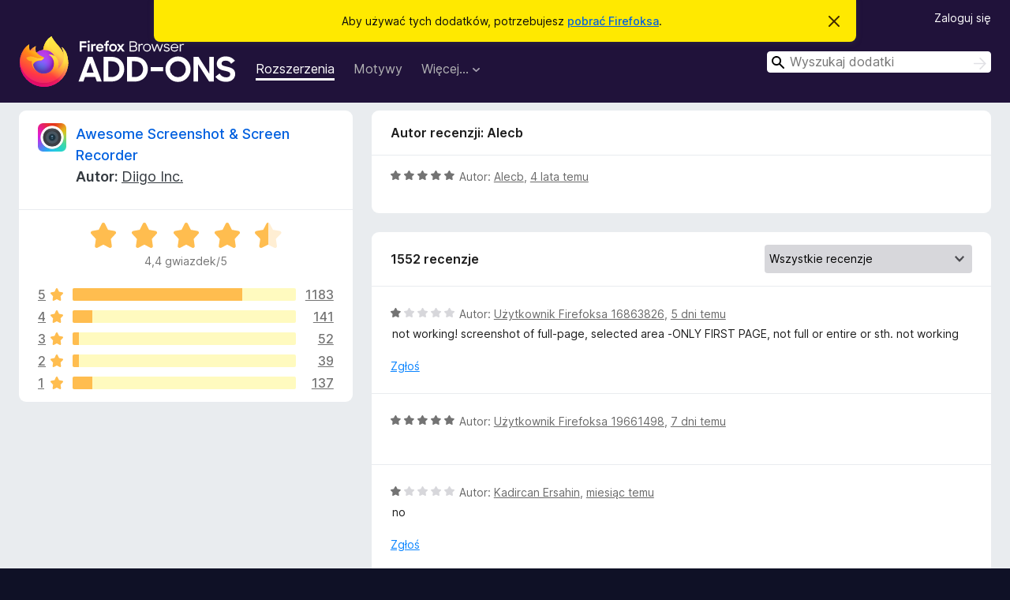

--- FILE ---
content_type: text/html; charset=utf-8
request_url: https://addons.mozilla.org/pl/firefox/addon/screenshot-capture-annotate/reviews/1731805/
body_size: 11399
content:
<!DOCTYPE html>
<html lang="pl" dir="ltr"><head><title data-react-helmet="true">Recenzje dodatku Awesome Screenshot &amp; Screen Recorder — dodatki do Firefoksa (pl)</title><meta charSet="utf-8"/><meta name="viewport" content="width=device-width, initial-scale=1"/><link href="/static-frontend/Inter-roman-subset-en_de_fr_ru_es_pt_pl_it.var.2ce5ad921c3602b1e5370b3c86033681.woff2" crossorigin="anonymous" rel="preload" as="font" type="font/woff2"/><link href="/static-frontend/amo-2c9b371cc4de1aad916e.css" integrity="sha512-xpIl0TE0BdHR7KIMx6yfLd2kiIdWqrmXT81oEQ2j3ierwSeZB5WzmlhM7zJEHvI5XqPZYwMlGu/Pk0f13trpzQ==" crossorigin="anonymous" rel="stylesheet" type="text/css"/><meta data-react-helmet="true" name="description" content="Recenzje i oceny dodatku Awesome Screenshot &amp; Screen Recorder. Dowiedz się, co inni użytkownicy o nim myślą i dodaj go do swojej przeglądarki Firefox."/><meta data-react-helmet="true" name="robots" content="noindex, follow"/><link rel="shortcut icon" href="/favicon.ico?v=3"/><link data-react-helmet="true" title="Dodatki do Firefoksa" rel="search" type="application/opensearchdescription+xml" href="/pl/firefox/opensearch.xml"/></head><body><div id="react-view"><div class="Page-amo"><header class="Header"><div class="Notice Notice-warning GetFirefoxBanner Notice-dismissible"><div class="Notice-icon"></div><div class="Notice-column"><div class="Notice-content"><p class="Notice-text"><span class="GetFirefoxBanner-content">Aby używać tych dodatków, potrzebujesz <a class="Button Button--none GetFirefoxBanner-button" href="https://www.mozilla.org/firefox/download/thanks/?s=direct&amp;utm_campaign=amo-fx-cta&amp;utm_content=banner-download-button&amp;utm_medium=referral&amp;utm_source=addons.mozilla.org">pobrać Firefoksa</a>.</span></p></div></div><div class="Notice-dismisser"><button class="Button Button--none Notice-dismisser-button" type="submit"><span class="Icon Icon-inline-content IconXMark Notice-dismisser-icon"><span class="visually-hidden">Zamknij to powiadomienie</span><svg class="IconXMark-svg" version="1.1" xmlns="http://www.w3.org/2000/svg" xmlns:xlink="http://www.w3.org/1999/xlink"><g class="IconXMark-path" transform="translate(-1.000000, -1.000000)" fill="#0C0C0D"><path d="M1.293,2.707 C1.03304342,2.45592553 0.928787403,2.08412211 1.02030284,1.73449268 C1.11181828,1.38486324 1.38486324,1.11181828 1.73449268,1.02030284 C2.08412211,0.928787403 2.45592553,1.03304342 2.707,1.293 L8,6.586 L13.293,1.293 C13.5440745,1.03304342 13.9158779,0.928787403 14.2655073,1.02030284 C14.6151368,1.11181828 14.8881817,1.38486324 14.9796972,1.73449268 C15.0712126,2.08412211 14.9669566,2.45592553 14.707,2.707 L9.414,8 L14.707,13.293 C15.0859722,13.6853789 15.0805524,14.3090848 14.6948186,14.6948186 C14.3090848,15.0805524 13.6853789,15.0859722 13.293,14.707 L8,9.414 L2.707,14.707 C2.31462111,15.0859722 1.69091522,15.0805524 1.30518142,14.6948186 C0.919447626,14.3090848 0.91402779,13.6853789 1.293,13.293 L6.586,8 L1.293,2.707 Z"></path></g></svg></span></button></div></div><div class="Header-wrapper"><div class="Header-content"><a class="Header-title" href="/pl/firefox/"><span class="visually-hidden">Dodatki do przeglądarki Firefox</span></a></div><ul class="SectionLinks Header-SectionLinks"><li><a class="SectionLinks-link SectionLinks-link-extension SectionLinks-link--active" href="/pl/firefox/extensions/">Rozszerzenia</a></li><li><a class="SectionLinks-link SectionLinks-link-theme" href="/pl/firefox/themes/">Motywy</a></li><li><div class="DropdownMenu SectionLinks-link SectionLinks-dropdown"><button class="DropdownMenu-button" title="Więcej…" type="button" aria-haspopup="true"><span class="DropdownMenu-button-text">Więcej…</span><span class="Icon Icon-inverted-caret"></span></button><ul class="DropdownMenu-items" aria-hidden="true" aria-label="submenu"><li class="DropdownMenuItem DropdownMenuItem-section SectionLinks-subheader">do Firefoksa</li><li class="DropdownMenuItem DropdownMenuItem-link"><a class="SectionLinks-dropdownlink" href="/pl/firefox/language-tools/">Słowniki i pakiety językowe</a></li><li class="DropdownMenuItem DropdownMenuItem-section SectionLinks-subheader">Inne strony</li><li class="DropdownMenuItem DropdownMenuItem-link"><a class="SectionLinks-clientApp-android" data-clientapp="android" href="/pl/android/">Dodatki na Androida</a></li></ul></div></li></ul><div class="Header-user-and-external-links"><a class="Button Button--none Header-authenticate-button Header-button Button--micro" href="#login">Zaloguj się</a></div><form action="/pl/firefox/search/" class="SearchForm Header-search-form Header-search-form--desktop" method="GET" data-no-csrf="true" role="search"><div class="AutoSearchInput"><label class="AutoSearchInput-label visually-hidden" for="AutoSearchInput-q">Wyszukaj</label><div class="AutoSearchInput-search-box"><span class="Icon Icon-magnifying-glass AutoSearchInput-icon-magnifying-glass"></span><div role="combobox" aria-haspopup="listbox" aria-owns="react-autowhatever-1" aria-expanded="false"><input type="search" autoComplete="off" aria-autocomplete="list" aria-controls="react-autowhatever-1" class="AutoSearchInput-query" id="AutoSearchInput-q" maxLength="100" minLength="2" name="q" placeholder="Wyszukaj dodatki" value=""/><div id="react-autowhatever-1" role="listbox"></div></div><button class="AutoSearchInput-submit-button" type="submit"><span class="visually-hidden">Wyszukaj</span><span class="Icon Icon-arrow"></span></button></div></div></form></div></header><div class="Page-content"><div class="Page Page-not-homepage"><div class="AppBanner"></div><div class="AddonReviewList AddonReviewList--extension"><section class="Card AddonSummaryCard Card--no-footer"><header class="Card-header"><div class="Card-header-text"><div class="AddonSummaryCard-header"><div class="AddonSummaryCard-header-icon"><a href="/pl/firefox/addon/screenshot-capture-annotate/"><img class="AddonSummaryCard-header-icon-image" src="https://addons.mozilla.org/user-media/addon_icons/287/287841-64.png?modified=43ee610a" alt="Ikona dodatku"/></a></div><div class="AddonSummaryCard-header-text"><h1 class="visually-hidden">Recenzje dodatku Awesome Screenshot &amp; Screen Recorder</h1><h1 class="AddonTitle"><a href="/pl/firefox/addon/screenshot-capture-annotate/">Awesome Screenshot &amp; Screen Recorder</a><span class="AddonTitle-author"> <!-- -->Autor:<!-- --> <a href="/pl/firefox/user/6724/">Diigo Inc.</a></span></h1></div></div></div></header><div class="Card-contents"><div class="AddonSummaryCard-overallRatingStars"><div class="Rating Rating--large Rating--yellowStars" title="Ocena: 4,4/5"><div class="Rating-star Rating-rating-1 Rating-selected-star" title="Ocena: 4,4/5"></div><div class="Rating-star Rating-rating-2 Rating-selected-star" title="Ocena: 4,4/5"></div><div class="Rating-star Rating-rating-3 Rating-selected-star" title="Ocena: 4,4/5"></div><div class="Rating-star Rating-rating-4 Rating-selected-star" title="Ocena: 4,4/5"></div><div class="Rating-star Rating-rating-5 Rating-half-star" title="Ocena: 4,4/5"></div><span class="visually-hidden">Ocena: 4,4/5</span></div><div class="AddonSummaryCard-addonAverage">4,4 gwiazdek/5</div></div><div class="RatingsByStar"><div class="RatingsByStar-graph"><a class="RatingsByStar-row" rel="nofollow" title="Wszystkie 1183 pięciogwiazdkowe recenzje" href="/pl/firefox/addon/screenshot-capture-annotate/reviews/?score=5"><div class="RatingsByStar-star">5<span class="Icon Icon-star-yellow"></span></div></a><a class="RatingsByStar-row" rel="nofollow" title="Wszystkie 1183 pięciogwiazdkowe recenzje" href="/pl/firefox/addon/screenshot-capture-annotate/reviews/?score=5"><div class="RatingsByStar-barContainer"><div class="RatingsByStar-bar RatingsByStar-barFrame"><div class="RatingsByStar-bar RatingsByStar-barValue RatingsByStar-barValue--76pct RatingsByStar-partialBar"></div></div></div></a><a class="RatingsByStar-row" rel="nofollow" title="Wszystkie 1183 pięciogwiazdkowe recenzje" href="/pl/firefox/addon/screenshot-capture-annotate/reviews/?score=5"><div class="RatingsByStar-count">1183</div></a><a class="RatingsByStar-row" rel="nofollow" title="Wszystkie 141 czterogwiazdkowych recenzji" href="/pl/firefox/addon/screenshot-capture-annotate/reviews/?score=4"><div class="RatingsByStar-star">4<span class="Icon Icon-star-yellow"></span></div></a><a class="RatingsByStar-row" rel="nofollow" title="Wszystkie 141 czterogwiazdkowych recenzji" href="/pl/firefox/addon/screenshot-capture-annotate/reviews/?score=4"><div class="RatingsByStar-barContainer"><div class="RatingsByStar-bar RatingsByStar-barFrame"><div class="RatingsByStar-bar RatingsByStar-barValue RatingsByStar-barValue--9pct RatingsByStar-partialBar"></div></div></div></a><a class="RatingsByStar-row" rel="nofollow" title="Wszystkie 141 czterogwiazdkowych recenzji" href="/pl/firefox/addon/screenshot-capture-annotate/reviews/?score=4"><div class="RatingsByStar-count">141</div></a><a class="RatingsByStar-row" rel="nofollow" title="Wszystkie 52 trzygwiazdkowe recenzje" href="/pl/firefox/addon/screenshot-capture-annotate/reviews/?score=3"><div class="RatingsByStar-star">3<span class="Icon Icon-star-yellow"></span></div></a><a class="RatingsByStar-row" rel="nofollow" title="Wszystkie 52 trzygwiazdkowe recenzje" href="/pl/firefox/addon/screenshot-capture-annotate/reviews/?score=3"><div class="RatingsByStar-barContainer"><div class="RatingsByStar-bar RatingsByStar-barFrame"><div class="RatingsByStar-bar RatingsByStar-barValue RatingsByStar-barValue--3pct RatingsByStar-partialBar"></div></div></div></a><a class="RatingsByStar-row" rel="nofollow" title="Wszystkie 52 trzygwiazdkowe recenzje" href="/pl/firefox/addon/screenshot-capture-annotate/reviews/?score=3"><div class="RatingsByStar-count">52</div></a><a class="RatingsByStar-row" rel="nofollow" title="Wszystkie 39 dwugwiazdkowych recenzji" href="/pl/firefox/addon/screenshot-capture-annotate/reviews/?score=2"><div class="RatingsByStar-star">2<span class="Icon Icon-star-yellow"></span></div></a><a class="RatingsByStar-row" rel="nofollow" title="Wszystkie 39 dwugwiazdkowych recenzji" href="/pl/firefox/addon/screenshot-capture-annotate/reviews/?score=2"><div class="RatingsByStar-barContainer"><div class="RatingsByStar-bar RatingsByStar-barFrame"><div class="RatingsByStar-bar RatingsByStar-barValue RatingsByStar-barValue--3pct RatingsByStar-partialBar"></div></div></div></a><a class="RatingsByStar-row" rel="nofollow" title="Wszystkie 39 dwugwiazdkowych recenzji" href="/pl/firefox/addon/screenshot-capture-annotate/reviews/?score=2"><div class="RatingsByStar-count">39</div></a><a class="RatingsByStar-row" rel="nofollow" title="Wszystkie 137 jednogwiazdkowych recenzji" href="/pl/firefox/addon/screenshot-capture-annotate/reviews/?score=1"><div class="RatingsByStar-star">1<span class="Icon Icon-star-yellow"></span></div></a><a class="RatingsByStar-row" rel="nofollow" title="Wszystkie 137 jednogwiazdkowych recenzji" href="/pl/firefox/addon/screenshot-capture-annotate/reviews/?score=1"><div class="RatingsByStar-barContainer"><div class="RatingsByStar-bar RatingsByStar-barFrame"><div class="RatingsByStar-bar RatingsByStar-barValue RatingsByStar-barValue--9pct RatingsByStar-partialBar"></div></div></div></a><a class="RatingsByStar-row" rel="nofollow" title="Wszystkie 137 jednogwiazdkowych recenzji" href="/pl/firefox/addon/screenshot-capture-annotate/reviews/?score=1"><div class="RatingsByStar-count">137</div></a></div></div></div></section><div class="AddonReviewList-reviews"><div class="FeaturedAddonReview"><section class="Card FeaturedAddonReview-card Card--no-footer"><header class="Card-header"><div class="Card-header-text">Autor recenzji: Alecb</div></header><div class="Card-contents"><div class="AddonReviewCard AddonReviewCard-ratingOnly AddonReviewCard-viewOnly"><div class="AddonReviewCard-container"><div class="UserReview"><div class="UserReview-byLine"><div class="Rating Rating--small" title="Ocena: 5/5"><div class="Rating-star Rating-rating-1 Rating-selected-star" title="Ocena: 5/5"></div><div class="Rating-star Rating-rating-2 Rating-selected-star" title="Ocena: 5/5"></div><div class="Rating-star Rating-rating-3 Rating-selected-star" title="Ocena: 5/5"></div><div class="Rating-star Rating-rating-4 Rating-selected-star" title="Ocena: 5/5"></div><div class="Rating-star Rating-rating-5 Rating-selected-star" title="Ocena: 5/5"></div><span class="visually-hidden">Ocena: 5/5</span></div><span class="AddonReviewCard-authorByLine">Autor: <a href="/pl/firefox/user/16945664/">Alecb</a>, <a title="11 lip 2021 06:08" href="/pl/firefox/addon/screenshot-capture-annotate/reviews/1731805/">4 lata temu</a></span></div><section class="Card ShowMoreCard UserReview-body UserReview-emptyBody ShowMoreCard--expanded Card--no-style Card--no-header Card--no-footer"><div class="Card-contents"><div class="ShowMoreCard-contents"><div></div></div></div></section><div class="AddonReviewCard-allControls"></div></div></div></div></div></section></div><section class="Card CardList AddonReviewList-reviews-listing"><header class="Card-header"><div class="Card-header-text"><div class="AddonReviewList-cardListHeader"><div class="AddonReviewList-reviewCount">1552 recenzje</div><div class="AddonReviewList-filterByScore"><select class="Select AddonReviewList-filterByScoreSelector"><option value="SHOW_ALL_REVIEWS" selected="">Wszystkie recenzje</option><option value="5">Tylko pięciogwiazdkowe recenzje</option><option value="4">Tylko czterogwiazdkowe recenzje</option><option value="3">Tylko trzygwiazdkowe recenzje</option><option value="2">Tylko dwugwiazdkowe recenzje</option><option value="1">Tylko jednogwiazdkowe recenzje</option></select></div></div></div></header><div class="Card-contents"><ul><li><div class="AddonReviewCard AddonReviewCard-viewOnly"><div class="AddonReviewCard-container"><div class="UserReview"><div class="UserReview-byLine"><div class="Rating Rating--small" title="Ocena: 1/5"><div class="Rating-star Rating-rating-1 Rating-selected-star" title="Ocena: 1/5"></div><div class="Rating-star Rating-rating-2" title="Ocena: 1/5"></div><div class="Rating-star Rating-rating-3" title="Ocena: 1/5"></div><div class="Rating-star Rating-rating-4" title="Ocena: 1/5"></div><div class="Rating-star Rating-rating-5" title="Ocena: 1/5"></div><span class="visually-hidden">Ocena: 1/5</span></div><span class="AddonReviewCard-authorByLine">Autor: <a href="/pl/firefox/user/16863826/">Użytkownik Firefoksa 16863826</a>, <a title="5 sty 2026 18:55" href="/pl/firefox/addon/screenshot-capture-annotate/reviews/2548938/">5 dni temu</a></span></div><section class="Card ShowMoreCard UserReview-body ShowMoreCard--expanded Card--no-style Card--no-header Card--no-footer"><div class="Card-contents"><div class="ShowMoreCard-contents"><div>not working! screenshot of full-page, selected area -ONLY FIRST PAGE, not full or entire or sth. not working</div></div></div></section><div class="AddonReviewCard-allControls"><div><button aria-describedby="flag-review-TooltipMenu" class="TooltipMenu-opener AddonReviewCard-control FlagReviewMenu-menu" title="Zgłoś tę recenzję" type="button">Zgłoś</button></div></div></div></div></div></li><li><div class="AddonReviewCard AddonReviewCard-ratingOnly AddonReviewCard-viewOnly"><div class="AddonReviewCard-container"><div class="UserReview"><div class="UserReview-byLine"><div class="Rating Rating--small" title="Ocena: 5/5"><div class="Rating-star Rating-rating-1 Rating-selected-star" title="Ocena: 5/5"></div><div class="Rating-star Rating-rating-2 Rating-selected-star" title="Ocena: 5/5"></div><div class="Rating-star Rating-rating-3 Rating-selected-star" title="Ocena: 5/5"></div><div class="Rating-star Rating-rating-4 Rating-selected-star" title="Ocena: 5/5"></div><div class="Rating-star Rating-rating-5 Rating-selected-star" title="Ocena: 5/5"></div><span class="visually-hidden">Ocena: 5/5</span></div><span class="AddonReviewCard-authorByLine">Autor: <a href="/pl/firefox/user/19661498/">Użytkownik Firefoksa 19661498</a>, <a title="3 sty 2026 02:40" href="/pl/firefox/addon/screenshot-capture-annotate/reviews/2548191/">7 dni temu</a></span></div><section class="Card ShowMoreCard UserReview-body UserReview-emptyBody ShowMoreCard--expanded Card--no-style Card--no-header Card--no-footer"><div class="Card-contents"><div class="ShowMoreCard-contents"><div></div></div></div></section><div class="AddonReviewCard-allControls"></div></div></div></div></li><li><div class="AddonReviewCard AddonReviewCard-viewOnly"><div class="AddonReviewCard-container"><div class="UserReview"><div class="UserReview-byLine"><div class="Rating Rating--small" title="Ocena: 1/5"><div class="Rating-star Rating-rating-1 Rating-selected-star" title="Ocena: 1/5"></div><div class="Rating-star Rating-rating-2" title="Ocena: 1/5"></div><div class="Rating-star Rating-rating-3" title="Ocena: 1/5"></div><div class="Rating-star Rating-rating-4" title="Ocena: 1/5"></div><div class="Rating-star Rating-rating-5" title="Ocena: 1/5"></div><span class="visually-hidden">Ocena: 1/5</span></div><span class="AddonReviewCard-authorByLine">Autor: <a href="/pl/firefox/user/10935002/">Kadircan Ersahin</a>, <a title="11 gru 2025 14:08" href="/pl/firefox/addon/screenshot-capture-annotate/reviews/2542647/">miesiąc temu</a></span></div><section class="Card ShowMoreCard UserReview-body ShowMoreCard--expanded Card--no-style Card--no-header Card--no-footer"><div class="Card-contents"><div class="ShowMoreCard-contents"><div>no</div></div></div></section><div class="AddonReviewCard-allControls"><div><button aria-describedby="flag-review-TooltipMenu" class="TooltipMenu-opener AddonReviewCard-control FlagReviewMenu-menu" title="Zgłoś tę recenzję" type="button">Zgłoś</button></div></div></div></div></div></li><li><div class="AddonReviewCard AddonReviewCard-viewOnly"><div class="AddonReviewCard-container"><div class="UserReview"><div class="UserReview-byLine"><div class="Rating Rating--small" title="Ocena: 5/5"><div class="Rating-star Rating-rating-1 Rating-selected-star" title="Ocena: 5/5"></div><div class="Rating-star Rating-rating-2 Rating-selected-star" title="Ocena: 5/5"></div><div class="Rating-star Rating-rating-3 Rating-selected-star" title="Ocena: 5/5"></div><div class="Rating-star Rating-rating-4 Rating-selected-star" title="Ocena: 5/5"></div><div class="Rating-star Rating-rating-5 Rating-selected-star" title="Ocena: 5/5"></div><span class="visually-hidden">Ocena: 5/5</span></div><span class="AddonReviewCard-authorByLine">Autor: <a href="/pl/firefox/user/9386174/">srwalden</a>, <a title="16 lis 2025 06:17" href="/pl/firefox/addon/screenshot-capture-annotate/reviews/2535940/">2 miesiące temu</a></span></div><section class="Card ShowMoreCard UserReview-body ShowMoreCard--expanded Card--no-style Card--no-header Card--no-footer"><div class="Card-contents"><div class="ShowMoreCard-contents"><div>Perfect for quick and easy captures and rough and ready illustrations. Smooth and intuitive. Never any issue in my use for single frame captures.</div></div></div></section><div class="AddonReviewCard-allControls"><div><button aria-describedby="flag-review-TooltipMenu" class="TooltipMenu-opener AddonReviewCard-control FlagReviewMenu-menu" title="Zgłoś tę recenzję" type="button">Zgłoś</button></div></div></div></div></div></li><li><div class="AddonReviewCard AddonReviewCard-ratingOnly AddonReviewCard-viewOnly"><div class="AddonReviewCard-container"><div class="UserReview"><div class="UserReview-byLine"><div class="Rating Rating--small" title="Ocena: 5/5"><div class="Rating-star Rating-rating-1 Rating-selected-star" title="Ocena: 5/5"></div><div class="Rating-star Rating-rating-2 Rating-selected-star" title="Ocena: 5/5"></div><div class="Rating-star Rating-rating-3 Rating-selected-star" title="Ocena: 5/5"></div><div class="Rating-star Rating-rating-4 Rating-selected-star" title="Ocena: 5/5"></div><div class="Rating-star Rating-rating-5 Rating-selected-star" title="Ocena: 5/5"></div><span class="visually-hidden">Ocena: 5/5</span></div><span class="AddonReviewCard-authorByLine">Autor: <a href="/pl/firefox/user/18694174/">Użytkownik Firefoksa 18694174</a>, <a title="10 lis 2025 23:59" href="/pl/firefox/addon/screenshot-capture-annotate/reviews/2534517/">2 miesiące temu</a></span></div><section class="Card ShowMoreCard UserReview-body UserReview-emptyBody ShowMoreCard--expanded Card--no-style Card--no-header Card--no-footer"><div class="Card-contents"><div class="ShowMoreCard-contents"><div></div></div></div></section><div class="AddonReviewCard-allControls"></div></div></div></div></li><li><div class="AddonReviewCard AddonReviewCard-ratingOnly AddonReviewCard-viewOnly"><div class="AddonReviewCard-container"><div class="UserReview"><div class="UserReview-byLine"><div class="Rating Rating--small" title="Ocena: 5/5"><div class="Rating-star Rating-rating-1 Rating-selected-star" title="Ocena: 5/5"></div><div class="Rating-star Rating-rating-2 Rating-selected-star" title="Ocena: 5/5"></div><div class="Rating-star Rating-rating-3 Rating-selected-star" title="Ocena: 5/5"></div><div class="Rating-star Rating-rating-4 Rating-selected-star" title="Ocena: 5/5"></div><div class="Rating-star Rating-rating-5 Rating-selected-star" title="Ocena: 5/5"></div><span class="visually-hidden">Ocena: 5/5</span></div><span class="AddonReviewCard-authorByLine">Autor: <a href="/pl/firefox/user/19099349/">Użytkownik Firefoksa 19099349</a>, <a title="31 paź 2025 22:01" href="/pl/firefox/addon/screenshot-capture-annotate/reviews/2531835/">2 miesiące temu</a></span></div><section class="Card ShowMoreCard UserReview-body UserReview-emptyBody ShowMoreCard--expanded Card--no-style Card--no-header Card--no-footer"><div class="Card-contents"><div class="ShowMoreCard-contents"><div></div></div></div></section><div class="AddonReviewCard-allControls"></div></div></div></div></li><li><div class="AddonReviewCard AddonReviewCard-viewOnly"><div class="AddonReviewCard-container"><div class="UserReview"><div class="UserReview-byLine"><div class="Rating Rating--small" title="Ocena: 5/5"><div class="Rating-star Rating-rating-1 Rating-selected-star" title="Ocena: 5/5"></div><div class="Rating-star Rating-rating-2 Rating-selected-star" title="Ocena: 5/5"></div><div class="Rating-star Rating-rating-3 Rating-selected-star" title="Ocena: 5/5"></div><div class="Rating-star Rating-rating-4 Rating-selected-star" title="Ocena: 5/5"></div><div class="Rating-star Rating-rating-5 Rating-selected-star" title="Ocena: 5/5"></div><span class="visually-hidden">Ocena: 5/5</span></div><span class="AddonReviewCard-authorByLine">Autor: <a href="/pl/firefox/user/19552502/">Dushyant Singh</a>, <a title="31 paź 2025 11:21" href="/pl/firefox/addon/screenshot-capture-annotate/reviews/2531710/">2 miesiące temu</a></span></div><section class="Card ShowMoreCard UserReview-body ShowMoreCard--expanded Card--no-style Card--no-header Card--no-footer"><div class="Card-contents"><div class="ShowMoreCard-contents"><div>It's perfect.</div></div></div></section><div class="AddonReviewCard-allControls"><div><button aria-describedby="flag-review-TooltipMenu" class="TooltipMenu-opener AddonReviewCard-control FlagReviewMenu-menu" title="Zgłoś tę recenzję" type="button">Zgłoś</button></div></div></div></div></div></li><li><div class="AddonReviewCard AddonReviewCard-ratingOnly AddonReviewCard-viewOnly"><div class="AddonReviewCard-container"><div class="UserReview"><div class="UserReview-byLine"><div class="Rating Rating--small" title="Ocena: 5/5"><div class="Rating-star Rating-rating-1 Rating-selected-star" title="Ocena: 5/5"></div><div class="Rating-star Rating-rating-2 Rating-selected-star" title="Ocena: 5/5"></div><div class="Rating-star Rating-rating-3 Rating-selected-star" title="Ocena: 5/5"></div><div class="Rating-star Rating-rating-4 Rating-selected-star" title="Ocena: 5/5"></div><div class="Rating-star Rating-rating-5 Rating-selected-star" title="Ocena: 5/5"></div><span class="visually-hidden">Ocena: 5/5</span></div><span class="AddonReviewCard-authorByLine">Autor: <a href="/pl/firefox/user/12128284/">Peter</a>, <a title="26 paź 2025 09:32" href="/pl/firefox/addon/screenshot-capture-annotate/reviews/2530326/">2 miesiące temu</a></span></div><section class="Card ShowMoreCard UserReview-body UserReview-emptyBody ShowMoreCard--expanded Card--no-style Card--no-header Card--no-footer"><div class="Card-contents"><div class="ShowMoreCard-contents"><div></div></div></div></section><div class="AddonReviewCard-allControls"></div></div></div></div></li><li><div class="AddonReviewCard AddonReviewCard-viewOnly"><div class="AddonReviewCard-container"><div class="UserReview"><div class="UserReview-byLine"><div class="Rating Rating--small" title="Ocena: 5/5"><div class="Rating-star Rating-rating-1 Rating-selected-star" title="Ocena: 5/5"></div><div class="Rating-star Rating-rating-2 Rating-selected-star" title="Ocena: 5/5"></div><div class="Rating-star Rating-rating-3 Rating-selected-star" title="Ocena: 5/5"></div><div class="Rating-star Rating-rating-4 Rating-selected-star" title="Ocena: 5/5"></div><div class="Rating-star Rating-rating-5 Rating-selected-star" title="Ocena: 5/5"></div><span class="visually-hidden">Ocena: 5/5</span></div><span class="AddonReviewCard-authorByLine">Autor: <a href="/pl/firefox/user/19538775/">momakin</a>, <a title="23 paź 2025 05:34" href="/pl/firefox/addon/screenshot-capture-annotate/reviews/2529522/">3 miesiące temu</a></span></div><section class="Card ShowMoreCard UserReview-body ShowMoreCard--expanded Card--no-style Card--no-header Card--no-footer"><div class="Card-contents"><div class="ShowMoreCard-contents"><div>Works when others won't capture entire page, and works when others are entirely blocked by some sites.  Outstanding.  Thank you SO much :D</div></div></div></section><div class="AddonReviewCard-allControls"><div><button aria-describedby="flag-review-TooltipMenu" class="TooltipMenu-opener AddonReviewCard-control FlagReviewMenu-menu" title="Zgłoś tę recenzję" type="button">Zgłoś</button></div></div></div></div></div></li><li><div class="AddonReviewCard AddonReviewCard-viewOnly"><div class="AddonReviewCard-container"><div class="UserReview"><div class="UserReview-byLine"><div class="Rating Rating--small" title="Ocena: 5/5"><div class="Rating-star Rating-rating-1 Rating-selected-star" title="Ocena: 5/5"></div><div class="Rating-star Rating-rating-2 Rating-selected-star" title="Ocena: 5/5"></div><div class="Rating-star Rating-rating-3 Rating-selected-star" title="Ocena: 5/5"></div><div class="Rating-star Rating-rating-4 Rating-selected-star" title="Ocena: 5/5"></div><div class="Rating-star Rating-rating-5 Rating-selected-star" title="Ocena: 5/5"></div><span class="visually-hidden">Ocena: 5/5</span></div><span class="AddonReviewCard-authorByLine">Autor: <a href="/pl/firefox/user/17413579/">ANeuroticDoctor</a>, <a title="17 paź 2025 01:00" href="/pl/firefox/addon/screenshot-capture-annotate/reviews/2527951/">3 miesiące temu</a></span></div><section class="Card ShowMoreCard UserReview-body ShowMoreCard--expanded Card--no-style Card--no-header Card--no-footer"><div class="Card-contents"><div class="ShowMoreCard-contents"><div>It works with Kajabi forum threads so I'm happy :) You can see it scrolling the page as it saves, and you can annotate afterwards before saving to PC</div></div></div></section><div class="AddonReviewCard-allControls"><div><button aria-describedby="flag-review-TooltipMenu" class="TooltipMenu-opener AddonReviewCard-control FlagReviewMenu-menu" title="Zgłoś tę recenzję" type="button">Zgłoś</button></div></div></div></div></div></li><li><div class="AddonReviewCard AddonReviewCard-ratingOnly AddonReviewCard-viewOnly"><div class="AddonReviewCard-container"><div class="UserReview"><div class="UserReview-byLine"><div class="Rating Rating--small" title="Ocena: 1/5"><div class="Rating-star Rating-rating-1 Rating-selected-star" title="Ocena: 1/5"></div><div class="Rating-star Rating-rating-2" title="Ocena: 1/5"></div><div class="Rating-star Rating-rating-3" title="Ocena: 1/5"></div><div class="Rating-star Rating-rating-4" title="Ocena: 1/5"></div><div class="Rating-star Rating-rating-5" title="Ocena: 1/5"></div><span class="visually-hidden">Ocena: 1/5</span></div><span class="AddonReviewCard-authorByLine">Autor: <a href="/pl/firefox/user/19304724/">Użytkownik Firefoksa 19304724</a>, <a title="15 paź 2025 07:28" href="/pl/firefox/addon/screenshot-capture-annotate/reviews/2527511/">3 miesiące temu</a></span></div><section class="Card ShowMoreCard UserReview-body UserReview-emptyBody ShowMoreCard--expanded Card--no-style Card--no-header Card--no-footer"><div class="Card-contents"><div class="ShowMoreCard-contents"><div></div></div></div></section><div class="AddonReviewCard-allControls"></div></div></div></div></li><li><div class="AddonReviewCard AddonReviewCard-viewOnly"><div class="AddonReviewCard-container"><div class="UserReview"><div class="UserReview-byLine"><div class="Rating Rating--small" title="Ocena: 5/5"><div class="Rating-star Rating-rating-1 Rating-selected-star" title="Ocena: 5/5"></div><div class="Rating-star Rating-rating-2 Rating-selected-star" title="Ocena: 5/5"></div><div class="Rating-star Rating-rating-3 Rating-selected-star" title="Ocena: 5/5"></div><div class="Rating-star Rating-rating-4 Rating-selected-star" title="Ocena: 5/5"></div><div class="Rating-star Rating-rating-5 Rating-selected-star" title="Ocena: 5/5"></div><span class="visually-hidden">Ocena: 5/5</span></div><span class="AddonReviewCard-authorByLine">Autor: <a href="/pl/firefox/user/13457322/">Użytkownik Firefoksa 13457322</a>, <a title="30 wrz 2025 14:54" href="/pl/firefox/addon/screenshot-capture-annotate/reviews/2520860/">3 miesiące temu</a></span></div><section class="Card ShowMoreCard UserReview-body ShowMoreCard--expanded Card--no-style Card--no-header Card--no-footer"><div class="Card-contents"><div class="ShowMoreCard-contents"><div>非常好的截圖工具，錄製屏幕則尚不知如何使用<br>。感謝Awesome的提供！</div></div></div></section><div class="AddonReviewCard-allControls"><div><button aria-describedby="flag-review-TooltipMenu" class="TooltipMenu-opener AddonReviewCard-control FlagReviewMenu-menu" title="Zgłoś tę recenzję" type="button">Zgłoś</button></div></div></div></div></div></li><li><div class="AddonReviewCard AddonReviewCard-ratingOnly AddonReviewCard-viewOnly"><div class="AddonReviewCard-container"><div class="UserReview"><div class="UserReview-byLine"><div class="Rating Rating--small" title="Ocena: 5/5"><div class="Rating-star Rating-rating-1 Rating-selected-star" title="Ocena: 5/5"></div><div class="Rating-star Rating-rating-2 Rating-selected-star" title="Ocena: 5/5"></div><div class="Rating-star Rating-rating-3 Rating-selected-star" title="Ocena: 5/5"></div><div class="Rating-star Rating-rating-4 Rating-selected-star" title="Ocena: 5/5"></div><div class="Rating-star Rating-rating-5 Rating-selected-star" title="Ocena: 5/5"></div><span class="visually-hidden">Ocena: 5/5</span></div><span class="AddonReviewCard-authorByLine">Autor: <a href="/pl/firefox/user/19497568/">Użytkownik Firefoksa 19497568</a>, <a title="29 wrz 2025 17:41" href="/pl/firefox/addon/screenshot-capture-annotate/reviews/2520694/">3 miesiące temu</a></span></div><section class="Card ShowMoreCard UserReview-body UserReview-emptyBody ShowMoreCard--expanded Card--no-style Card--no-header Card--no-footer"><div class="Card-contents"><div class="ShowMoreCard-contents"><div></div></div></div></section><div class="AddonReviewCard-allControls"></div></div></div></div></li><li><div class="AddonReviewCard AddonReviewCard-viewOnly"><div class="AddonReviewCard-container"><div class="UserReview"><div class="UserReview-byLine"><div class="Rating Rating--small" title="Ocena: 5/5"><div class="Rating-star Rating-rating-1 Rating-selected-star" title="Ocena: 5/5"></div><div class="Rating-star Rating-rating-2 Rating-selected-star" title="Ocena: 5/5"></div><div class="Rating-star Rating-rating-3 Rating-selected-star" title="Ocena: 5/5"></div><div class="Rating-star Rating-rating-4 Rating-selected-star" title="Ocena: 5/5"></div><div class="Rating-star Rating-rating-5 Rating-selected-star" title="Ocena: 5/5"></div><span class="visually-hidden">Ocena: 5/5</span></div><span class="AddonReviewCard-authorByLine">Autor: <a href="/pl/firefox/user/19477189/">MangaD</a>, <a title="16 wrz 2025 15:54" href="/pl/firefox/addon/screenshot-capture-annotate/reviews/2518011/">4 miesiące temu</a></span></div><section class="Card ShowMoreCard UserReview-body ShowMoreCard--expanded Card--no-style Card--no-header Card--no-footer"><div class="Card-contents"><div class="ShowMoreCard-contents"><div>Pretty good</div></div></div></section><div class="AddonReviewCard-allControls"><div><button aria-describedby="flag-review-TooltipMenu" class="TooltipMenu-opener AddonReviewCard-control FlagReviewMenu-menu" title="Zgłoś tę recenzję" type="button">Zgłoś</button></div></div></div></div></div></li><li><div class="AddonReviewCard AddonReviewCard-ratingOnly AddonReviewCard-viewOnly"><div class="AddonReviewCard-container"><div class="UserReview"><div class="UserReview-byLine"><div class="Rating Rating--small" title="Ocena: 5/5"><div class="Rating-star Rating-rating-1 Rating-selected-star" title="Ocena: 5/5"></div><div class="Rating-star Rating-rating-2 Rating-selected-star" title="Ocena: 5/5"></div><div class="Rating-star Rating-rating-3 Rating-selected-star" title="Ocena: 5/5"></div><div class="Rating-star Rating-rating-4 Rating-selected-star" title="Ocena: 5/5"></div><div class="Rating-star Rating-rating-5 Rating-selected-star" title="Ocena: 5/5"></div><span class="visually-hidden">Ocena: 5/5</span></div><span class="AddonReviewCard-authorByLine">Autor: <a href="/pl/firefox/user/19475138/">Użytkownik Firefoksa 19475138</a>, <a title="15 wrz 2025 12:07" href="/pl/firefox/addon/screenshot-capture-annotate/reviews/2517759/">4 miesiące temu</a></span></div><section class="Card ShowMoreCard UserReview-body UserReview-emptyBody ShowMoreCard--expanded Card--no-style Card--no-header Card--no-footer"><div class="Card-contents"><div class="ShowMoreCard-contents"><div></div></div></div></section><div class="AddonReviewCard-allControls"></div></div></div></div></li><li><div class="AddonReviewCard AddonReviewCard-ratingOnly AddonReviewCard-viewOnly"><div class="AddonReviewCard-container"><div class="UserReview"><div class="UserReview-byLine"><div class="Rating Rating--small" title="Ocena: 2/5"><div class="Rating-star Rating-rating-1 Rating-selected-star" title="Ocena: 2/5"></div><div class="Rating-star Rating-rating-2 Rating-selected-star" title="Ocena: 2/5"></div><div class="Rating-star Rating-rating-3" title="Ocena: 2/5"></div><div class="Rating-star Rating-rating-4" title="Ocena: 2/5"></div><div class="Rating-star Rating-rating-5" title="Ocena: 2/5"></div><span class="visually-hidden">Ocena: 2/5</span></div><span class="AddonReviewCard-authorByLine">Autor: <a href="/pl/firefox/user/4368727/">aslanpayi</a>, <a title="14 wrz 2025 10:20" href="/pl/firefox/addon/screenshot-capture-annotate/reviews/2517506/">4 miesiące temu</a></span></div><section class="Card ShowMoreCard UserReview-body UserReview-emptyBody ShowMoreCard--expanded Card--no-style Card--no-header Card--no-footer"><div class="Card-contents"><div class="ShowMoreCard-contents"><div></div></div></div></section><div class="AddonReviewCard-allControls"></div></div></div></div></li><li><div class="AddonReviewCard AddonReviewCard-ratingOnly AddonReviewCard-viewOnly"><div class="AddonReviewCard-container"><div class="UserReview"><div class="UserReview-byLine"><div class="Rating Rating--small" title="Ocena: 5/5"><div class="Rating-star Rating-rating-1 Rating-selected-star" title="Ocena: 5/5"></div><div class="Rating-star Rating-rating-2 Rating-selected-star" title="Ocena: 5/5"></div><div class="Rating-star Rating-rating-3 Rating-selected-star" title="Ocena: 5/5"></div><div class="Rating-star Rating-rating-4 Rating-selected-star" title="Ocena: 5/5"></div><div class="Rating-star Rating-rating-5 Rating-selected-star" title="Ocena: 5/5"></div><span class="visually-hidden">Ocena: 5/5</span></div><span class="AddonReviewCard-authorByLine">Autor: <a href="/pl/firefox/user/19319419/">Użytkownik Firefoksa 19319419</a>, <a title="20 sie 2025 05:00" href="/pl/firefox/addon/screenshot-capture-annotate/reviews/2419719/">5 miesięcy temu</a></span></div><section class="Card ShowMoreCard UserReview-body UserReview-emptyBody ShowMoreCard--expanded Card--no-style Card--no-header Card--no-footer"><div class="Card-contents"><div class="ShowMoreCard-contents"><div></div></div></div></section><div class="AddonReviewCard-allControls"></div></div></div></div></li><li><div class="AddonReviewCard AddonReviewCard-ratingOnly AddonReviewCard-viewOnly"><div class="AddonReviewCard-container"><div class="UserReview"><div class="UserReview-byLine"><div class="Rating Rating--small" title="Ocena: 5/5"><div class="Rating-star Rating-rating-1 Rating-selected-star" title="Ocena: 5/5"></div><div class="Rating-star Rating-rating-2 Rating-selected-star" title="Ocena: 5/5"></div><div class="Rating-star Rating-rating-3 Rating-selected-star" title="Ocena: 5/5"></div><div class="Rating-star Rating-rating-4 Rating-selected-star" title="Ocena: 5/5"></div><div class="Rating-star Rating-rating-5 Rating-selected-star" title="Ocena: 5/5"></div><span class="visually-hidden">Ocena: 5/5</span></div><span class="AddonReviewCard-authorByLine">Autor: <a href="/pl/firefox/user/18719851/">Użytkownik Firefoksa 18719851</a>, <a title="14 lip 2025 00:43" href="/pl/firefox/addon/screenshot-capture-annotate/reviews/2291473/">6 miesięcy temu</a></span></div><section class="Card ShowMoreCard UserReview-body UserReview-emptyBody ShowMoreCard--expanded Card--no-style Card--no-header Card--no-footer"><div class="Card-contents"><div class="ShowMoreCard-contents"><div></div></div></div></section><div class="AddonReviewCard-allControls"></div></div></div></div></li><li><div class="AddonReviewCard AddonReviewCard-viewOnly"><div class="AddonReviewCard-container"><div class="UserReview"><div class="UserReview-byLine"><div class="Rating Rating--small" title="Ocena: 4/5"><div class="Rating-star Rating-rating-1 Rating-selected-star" title="Ocena: 4/5"></div><div class="Rating-star Rating-rating-2 Rating-selected-star" title="Ocena: 4/5"></div><div class="Rating-star Rating-rating-3 Rating-selected-star" title="Ocena: 4/5"></div><div class="Rating-star Rating-rating-4 Rating-selected-star" title="Ocena: 4/5"></div><div class="Rating-star Rating-rating-5" title="Ocena: 4/5"></div><span class="visually-hidden">Ocena: 4/5</span></div><span class="AddonReviewCard-authorByLine">Autor: <a href="/pl/firefox/user/19086171/">lerue</a>, <a title="2 lip 2025 20:12" href="/pl/firefox/addon/screenshot-capture-annotate/reviews/2279266/">6 miesięcy temu</a></span></div><section class="Card ShowMoreCard UserReview-body ShowMoreCard--expanded Card--no-style Card--no-header Card--no-footer"><div class="Card-contents"><div class="ShowMoreCard-contents"><div>well it's good</div></div></div></section><div class="AddonReviewCard-allControls"><div><button aria-describedby="flag-review-TooltipMenu" class="TooltipMenu-opener AddonReviewCard-control FlagReviewMenu-menu" title="Zgłoś tę recenzję" type="button">Zgłoś</button></div></div></div></div></div></li><li><div class="AddonReviewCard AddonReviewCard-ratingOnly AddonReviewCard-viewOnly"><div class="AddonReviewCard-container"><div class="UserReview"><div class="UserReview-byLine"><div class="Rating Rating--small" title="Ocena: 5/5"><div class="Rating-star Rating-rating-1 Rating-selected-star" title="Ocena: 5/5"></div><div class="Rating-star Rating-rating-2 Rating-selected-star" title="Ocena: 5/5"></div><div class="Rating-star Rating-rating-3 Rating-selected-star" title="Ocena: 5/5"></div><div class="Rating-star Rating-rating-4 Rating-selected-star" title="Ocena: 5/5"></div><div class="Rating-star Rating-rating-5 Rating-selected-star" title="Ocena: 5/5"></div><span class="visually-hidden">Ocena: 5/5</span></div><span class="AddonReviewCard-authorByLine">Autor: <a href="/pl/firefox/user/19061008/">Użytkownik Firefoksa 19061008</a>, <a title="17 cze 2025 10:19" href="/pl/firefox/addon/screenshot-capture-annotate/reviews/2249808/">7 miesięcy temu</a></span></div><section class="Card ShowMoreCard UserReview-body UserReview-emptyBody ShowMoreCard--expanded Card--no-style Card--no-header Card--no-footer"><div class="Card-contents"><div class="ShowMoreCard-contents"><div></div></div></div></section><div class="AddonReviewCard-allControls"></div></div></div></div></li><li><div class="AddonReviewCard AddonReviewCard-ratingOnly AddonReviewCard-viewOnly"><div class="AddonReviewCard-container"><div class="UserReview"><div class="UserReview-byLine"><div class="Rating Rating--small" title="Ocena: 5/5"><div class="Rating-star Rating-rating-1 Rating-selected-star" title="Ocena: 5/5"></div><div class="Rating-star Rating-rating-2 Rating-selected-star" title="Ocena: 5/5"></div><div class="Rating-star Rating-rating-3 Rating-selected-star" title="Ocena: 5/5"></div><div class="Rating-star Rating-rating-4 Rating-selected-star" title="Ocena: 5/5"></div><div class="Rating-star Rating-rating-5 Rating-selected-star" title="Ocena: 5/5"></div><span class="visually-hidden">Ocena: 5/5</span></div><span class="AddonReviewCard-authorByLine">Autor: <a href="/pl/firefox/user/18617737/">S.</a>, <a title="16 cze 2025 09:50" href="/pl/firefox/addon/screenshot-capture-annotate/reviews/2248541/">7 miesięcy temu</a></span></div><section class="Card ShowMoreCard UserReview-body UserReview-emptyBody ShowMoreCard--expanded Card--no-style Card--no-header Card--no-footer"><div class="Card-contents"><div class="ShowMoreCard-contents"><div></div></div></div></section><div class="AddonReviewCard-allControls"></div></div></div></div></li><li><div class="AddonReviewCard AddonReviewCard-ratingOnly AddonReviewCard-viewOnly"><div class="AddonReviewCard-container"><div class="UserReview"><div class="UserReview-byLine"><div class="Rating Rating--small" title="Ocena: 5/5"><div class="Rating-star Rating-rating-1 Rating-selected-star" title="Ocena: 5/5"></div><div class="Rating-star Rating-rating-2 Rating-selected-star" title="Ocena: 5/5"></div><div class="Rating-star Rating-rating-3 Rating-selected-star" title="Ocena: 5/5"></div><div class="Rating-star Rating-rating-4 Rating-selected-star" title="Ocena: 5/5"></div><div class="Rating-star Rating-rating-5 Rating-selected-star" title="Ocena: 5/5"></div><span class="visually-hidden">Ocena: 5/5</span></div><span class="AddonReviewCard-authorByLine">Autor: <a href="/pl/firefox/user/19030627/">Użytkownik Firefoksa 19030627</a>, <a title="3 cze 2025 18:34" href="/pl/firefox/addon/screenshot-capture-annotate/reviews/2238473/">7 miesięcy temu</a></span></div><section class="Card ShowMoreCard UserReview-body UserReview-emptyBody ShowMoreCard--expanded Card--no-style Card--no-header Card--no-footer"><div class="Card-contents"><div class="ShowMoreCard-contents"><div></div></div></div></section><div class="AddonReviewCard-allControls"></div></div></div></div></li><li><div class="AddonReviewCard AddonReviewCard-viewOnly"><div class="AddonReviewCard-container"><div class="UserReview"><div class="UserReview-byLine"><div class="Rating Rating--small" title="Ocena: 5/5"><div class="Rating-star Rating-rating-1 Rating-selected-star" title="Ocena: 5/5"></div><div class="Rating-star Rating-rating-2 Rating-selected-star" title="Ocena: 5/5"></div><div class="Rating-star Rating-rating-3 Rating-selected-star" title="Ocena: 5/5"></div><div class="Rating-star Rating-rating-4 Rating-selected-star" title="Ocena: 5/5"></div><div class="Rating-star Rating-rating-5 Rating-selected-star" title="Ocena: 5/5"></div><span class="visually-hidden">Ocena: 5/5</span></div><span class="AddonReviewCard-authorByLine">Autor: <a href="/pl/firefox/user/13393526/">Użytkownik Firefoksa 13393526</a>, <a title="26 maj 2025 10:02" href="/pl/firefox/addon/screenshot-capture-annotate/reviews/2233601/">7 miesięcy temu</a></span></div><section class="Card ShowMoreCard UserReview-body ShowMoreCard--expanded Card--no-style Card--no-header Card--no-footer"><div class="Card-contents"><div class="ShowMoreCard-contents"><div>Works everywhere with all great options, simply awesome.</div></div></div></section><div class="AddonReviewCard-allControls"><div><button aria-describedby="flag-review-TooltipMenu" class="TooltipMenu-opener AddonReviewCard-control FlagReviewMenu-menu" title="Zgłoś tę recenzję" type="button">Zgłoś</button></div></div></div></div></div></li><li><div class="AddonReviewCard AddonReviewCard-viewOnly"><div class="AddonReviewCard-container"><div class="UserReview"><div class="UserReview-byLine"><div class="Rating Rating--small" title="Ocena: 5/5"><div class="Rating-star Rating-rating-1 Rating-selected-star" title="Ocena: 5/5"></div><div class="Rating-star Rating-rating-2 Rating-selected-star" title="Ocena: 5/5"></div><div class="Rating-star Rating-rating-3 Rating-selected-star" title="Ocena: 5/5"></div><div class="Rating-star Rating-rating-4 Rating-selected-star" title="Ocena: 5/5"></div><div class="Rating-star Rating-rating-5 Rating-selected-star" title="Ocena: 5/5"></div><span class="visually-hidden">Ocena: 5/5</span></div><span class="AddonReviewCard-authorByLine">Autor: <a href="/pl/firefox/user/18990912/">Użytkownik Firefoksa 18990912</a>, <a title="13 maj 2025 20:53" href="/pl/firefox/addon/screenshot-capture-annotate/reviews/2229219/">8 miesięcy temu</a></span></div><section class="Card ShowMoreCard UserReview-body ShowMoreCard--expanded Card--no-style Card--no-header Card--no-footer"><div class="Card-contents"><div class="ShowMoreCard-contents"><div>Very helpful! Makes it super easy to take screenshots.<br><br>I just wish it had the option to name the image before you export it.</div></div></div></section><div class="AddonReviewCard-allControls"><div><button aria-describedby="flag-review-TooltipMenu" class="TooltipMenu-opener AddonReviewCard-control FlagReviewMenu-menu" title="Zgłoś tę recenzję" type="button">Zgłoś</button></div></div></div></div></div></li><li><div class="AddonReviewCard AddonReviewCard-viewOnly"><div class="AddonReviewCard-container"><div class="UserReview"><div class="UserReview-byLine"><div class="Rating Rating--small" title="Ocena: 3/5"><div class="Rating-star Rating-rating-1 Rating-selected-star" title="Ocena: 3/5"></div><div class="Rating-star Rating-rating-2 Rating-selected-star" title="Ocena: 3/5"></div><div class="Rating-star Rating-rating-3 Rating-selected-star" title="Ocena: 3/5"></div><div class="Rating-star Rating-rating-4" title="Ocena: 3/5"></div><div class="Rating-star Rating-rating-5" title="Ocena: 3/5"></div><span class="visually-hidden">Ocena: 3/5</span></div><span class="AddonReviewCard-authorByLine">Autor: <a href="/pl/firefox/user/13777384/">Użytkownik Firefoksa 13777384</a>, <a title="7 maj 2025 11:03" href="/pl/firefox/addon/screenshot-capture-annotate/reviews/2226907/">8 miesięcy temu</a></span></div><section class="Card ShowMoreCard UserReview-body ShowMoreCard--expanded Card--no-style Card--no-header Card--no-footer"><div class="Card-contents"><div class="ShowMoreCard-contents"><div>It doesn't work properly on Firefox, so I canceled my subscription.</div></div></div></section><div class="AddonReviewCard-allControls"><div><button aria-describedby="flag-review-TooltipMenu" class="TooltipMenu-opener AddonReviewCard-control FlagReviewMenu-menu" title="Zgłoś tę recenzję" type="button">Zgłoś</button></div></div></div></div></div></li></ul></div><footer class="Card-footer undefined"><div class="Paginate"><div class="Paginate-links"><button class="Button Button--cancel Paginate-item Paginate-item--previous Button--disabled" type="submit" disabled="">Wstecz</button><button class="Button Button--cancel Paginate-item Paginate-item--current-page Button--disabled" type="submit" disabled="">1</button><a rel="next" class="Button Button--cancel Paginate-item" href="/pl/firefox/addon/screenshot-capture-annotate/reviews/?page=2">2</a><a class="Button Button--cancel Paginate-item" href="/pl/firefox/addon/screenshot-capture-annotate/reviews/?page=3">3</a><a class="Button Button--cancel Paginate-item" href="/pl/firefox/addon/screenshot-capture-annotate/reviews/?page=4">4</a><a class="Button Button--cancel Paginate-item" href="/pl/firefox/addon/screenshot-capture-annotate/reviews/?page=5">5</a><a class="Button Button--cancel Paginate-item" href="/pl/firefox/addon/screenshot-capture-annotate/reviews/?page=6">6</a><a class="Button Button--cancel Paginate-item" href="/pl/firefox/addon/screenshot-capture-annotate/reviews/?page=7">7</a><a rel="next" class="Button Button--cancel Paginate-item Paginate-item--next" href="/pl/firefox/addon/screenshot-capture-annotate/reviews/?page=2">Dalej</a></div><div class="Paginate-page-number">1. strona z 63</div></div></footer></section></div></div></div></div><footer class="Footer"><div class="Footer-wrapper"><div class="Footer-mozilla-link-wrapper"><a class="Footer-mozilla-link" href="https://mozilla.org/" title="Strona domowa Mozilli"><span class="Icon Icon-mozilla Footer-mozilla-logo"><span class="visually-hidden">Strona domowa Mozilli</span></span></a></div><section class="Footer-amo-links"><h4 class="Footer-links-header"><a href="/pl/firefox/">Dodatki</a></h4><ul class="Footer-links"><li><a href="/pl/about">O serwisie</a></li><li><a class="Footer-blog-link" href="/blog/">Blog dodatków do Firefoksa</a></li><li><a class="Footer-extension-workshop-link" href="https://extensionworkshop.com/?utm_content=footer-link&amp;utm_medium=referral&amp;utm_source=addons.mozilla.org">Warsztat rozszerzeń</a></li><li><a href="/pl/developers/">Strefa autora</a></li><li><a class="Footer-developer-policies-link" href="https://extensionworkshop.com/documentation/publish/add-on-policies/?utm_medium=photon-footer&amp;utm_source=addons.mozilla.org">Zasady programistów</a></li><li><a class="Footer-community-blog-link" href="https://blog.mozilla.com/addons?utm_content=footer-link&amp;utm_medium=referral&amp;utm_source=addons.mozilla.org">Blog społeczności</a></li><li><a href="https://discourse.mozilla-community.org/c/add-ons">Forum</a></li><li><a class="Footer-bug-report-link" href="https://developer.mozilla.org/docs/Mozilla/Add-ons/Contact_us">Zgłoś błąd</a></li><li><a href="/pl/review_guide">Wytyczne recenzji</a></li></ul></section><section class="Footer-browsers-links"><h4 class="Footer-links-header">Przeglądarki</h4><ul class="Footer-links"><li><a class="Footer-desktop-link" href="https://www.mozilla.org/firefox/new/?utm_content=footer-link&amp;utm_medium=referral&amp;utm_source=addons.mozilla.org">Desktop</a></li><li><a class="Footer-mobile-link" href="https://www.mozilla.org/firefox/mobile/?utm_content=footer-link&amp;utm_medium=referral&amp;utm_source=addons.mozilla.org">Mobile</a></li><li><a class="Footer-enterprise-link" href="https://www.mozilla.org/firefox/enterprise/?utm_content=footer-link&amp;utm_medium=referral&amp;utm_source=addons.mozilla.org">Enterprise</a></li></ul></section><section class="Footer-product-links"><h4 class="Footer-links-header">Produkty</h4><ul class="Footer-links"><li><a class="Footer-browsers-link" href="https://www.mozilla.org/firefox/browsers/?utm_content=footer-link&amp;utm_medium=referral&amp;utm_source=addons.mozilla.org">Browsers</a></li><li><a class="Footer-vpn-link" href="https://www.mozilla.org/products/vpn/?utm_content=footer-link&amp;utm_medium=referral&amp;utm_source=addons.mozilla.org#pricing">VPN</a></li><li><a class="Footer-relay-link" href="https://relay.firefox.com/?utm_content=footer-link&amp;utm_medium=referral&amp;utm_source=addons.mozilla.org">Relay</a></li><li><a class="Footer-monitor-link" href="https://monitor.firefox.com/?utm_content=footer-link&amp;utm_medium=referral&amp;utm_source=addons.mozilla.org">Monitor</a></li><li><a class="Footer-pocket-link" href="https://getpocket.com?utm_content=footer-link&amp;utm_medium=referral&amp;utm_source=addons.mozilla.org">Pocket</a></li></ul><ul class="Footer-links Footer-links-social"><li class="Footer-link-social"><a href="https://bsky.app/profile/firefox.com"><span class="Icon Icon-bluesky"><span class="visually-hidden">Bluesky (@firefox.com)</span></span></a></li><li class="Footer-link-social"><a href="https://www.instagram.com/firefox/"><span class="Icon Icon-instagram"><span class="visually-hidden">Instagram (Firefox)</span></span></a></li><li class="Footer-link-social"><a href="https://www.youtube.com/firefoxchannel"><span class="Icon Icon-youtube"><span class="visually-hidden">YouTube (firefoxchannel)</span></span></a></li></ul></section><ul class="Footer-legal-links"><li><a class="Footer-privacy-link" href="https://www.mozilla.org/privacy/websites/">Prywatność</a></li><li><a class="Footer-cookies-link" href="https://www.mozilla.org/privacy/websites/">Ciasteczka</a></li><li><a class="Footer-legal-link" href="https://www.mozilla.org/about/legal/amo-policies/">Kwestie prawne</a></li></ul><p class="Footer-copyright">O&nbsp;ile nie <a href="https://www.mozilla.org/en-US/about/legal/">wskazano inaczej</a>, treść tej strony jest dostępna na warunkach licencji <a href="https://creativecommons.org/licenses/by-sa/3.0/">Creative Commons Attribution Share-Alike w&nbsp;wersji 3.0</a> lub nowszej.</p><div class="Footer-language-picker"><div class="LanguagePicker"><label for="lang-picker" class="LanguagePicker-header">Zmień język</label><select class="LanguagePicker-selector" id="lang-picker"><option value="cs">Čeština</option><option value="de">Deutsch</option><option value="dsb">Dolnoserbšćina</option><option value="el">Ελληνικά</option><option value="en-CA">English (Canadian)</option><option value="en-GB">English (British)</option><option value="en-US">English (US)</option><option value="es-AR">Español (de Argentina)</option><option value="es-CL">Español (de Chile)</option><option value="es-ES">Español (de España)</option><option value="es-MX">Español (de México)</option><option value="fi">suomi</option><option value="fr">Français</option><option value="fur">Furlan</option><option value="fy-NL">Frysk</option><option value="he">עברית</option><option value="hr">Hrvatski</option><option value="hsb">Hornjoserbsce</option><option value="hu">magyar</option><option value="ia">Interlingua</option><option value="it">Italiano</option><option value="ja">日本語</option><option value="ka">ქართული</option><option value="kab">Taqbaylit</option><option value="ko">한국어</option><option value="nb-NO">Norsk bokmål</option><option value="nl">Nederlands</option><option value="nn-NO">Norsk nynorsk</option><option value="pl" selected="">Polski</option><option value="pt-BR">Português (do Brasil)</option><option value="pt-PT">Português (Europeu)</option><option value="ro">Română</option><option value="ru">Русский</option><option value="sk">slovenčina</option><option value="sl">Slovenščina</option><option value="sq">Shqip</option><option value="sv-SE">Svenska</option><option value="tr">Türkçe</option><option value="uk">Українська</option><option value="vi">Tiếng Việt</option><option value="zh-CN">中文 (简体)</option><option value="zh-TW">正體中文 (繁體)</option></select></div></div></div></footer></div></div><script type="application/json" id="redux-store-state">{"abuse":{"byGUID":{},"loading":false},"addons":{"byID":{"287841":{"authors":[{"id":6724,"name":"Diigo Inc.","url":"https:\u002F\u002Faddons.mozilla.org\u002Fpl\u002Ffirefox\u002Fuser\u002F6724\u002F","username":"diigo-inc","picture_url":"https:\u002F\u002Faddons.mozilla.org\u002Fuser-media\u002Fuserpics\u002F24\u002F6724\u002F6724\u002F6724.png?modified=1392231465"}],"average_daily_users":96744,"categories":["photos-music-videos","social-communication"],"contributions_url":"","created":"2011-03-03T07:38:13Z","default_locale":"en-US","description":"Capture your screen with Awesome Screenshot &amp; Screen Recorder, a powerful tool for screen sharing. Save screen recordings &amp; screenshots to \u003Ca href=\"https:\u002F\u002Fprod.outgoing.prod.webservices.mozgcp.net\u002Fv1\u002F8380970fcaaf155ef3a4a75ea0cbcfbbad813db7a910a9a2d784a7dfe83b0d5c\u002Fhttp%3A\u002F\u002Fawesomescreenshot.com\" rel=\"nofollow\"\u003Eawesomescreenshot.com\u003C\u002Fa\u003E and share your videos and images instantly with unique shareable links. \n\nThe popup menu allows you to use screen recording and screen capture easily. \nWant to share your screen for cases like reporting technical issues, making product demo, or how-to tutorials? Start recording whenever needed. \n\n\u003Cstrong\u003ERecord\u003C\u002Fstrong\u003E\n- Record your Desktop or Camera only\n- Include your voice in recording with Microphone option on\n\n\u003Cstrong\u003ESave &amp; Share Recording\u003C\u002Fstrong\u003E\n- Instantly get a shareable link of a video after finishing recording. \n- Easily share a recording video to Jira, Slack, Trello, Asana, GitHub. (Premium)\n- Download uploaded videos in MP4 format. (Premium)\n\nPrefer to screenshot web pages as images? No problem. \n\n\u003Cstrong\u003EScreen Capture\u003C\u002Fstrong\u003E \n- Capture a screenshot of the page you visit, full-page, selected area or visible part \n- Capture a screenshot of your entire screen or a specific application window \n- Capture visible part after a delay\n\n\u003Cstrong\u003EAnnotate Screenshot\u003C\u002Fstrong\u003E\n- Resize or crop a screenshot to the size you need \n- Annotate your screenshot with rectangle, circles, arrows, lines, etc.\n- Add text to your screenshot with or without background color, change text font and font size\n- Blur sensitive information on your screenshot \n- Highlight important part on your screenshot \n- Select a local image or paste a copied image from your clipboard to annotate \n\n\u003Cstrong\u003ESave &amp; Share Screenshot\u003C\u002Fstrong\u003E\n- Save screenshot as image in PNG or JPG format, or download screenshot as PDF\n- One-click to save screenshot to your Awesome Screenshot account and get a shareable link. (limited access)\n- Send a screenshot to a destination in Jira, Slack, Trello, Asana, GitHub. (Premium)\n- Copy a screenshot directly when capturing selected area for quick pasting \n\n\u003Cstrong\u003EContact us\u003C\u002Fstrong\u003E\nIf you have any questions, suggestions or feature requests, feel free to submit a report by clicking the Feedback button in the extension’s popup menu. \nYou can also send a message to care@awesomescreenshot.com anytime. Let us know your thoughts! Thank you. \n\n\u003Cstrong\u003EPricing &amp; Policy\u003C\u002Fstrong\u003E\nPricing: &lt;a href=\"\u003Ca href=\"https:\u002F\u002Fprod.outgoing.prod.webservices.mozgcp.net\u002Fv1\u002Fba4190bfaef9caa63fd5ab9cf6b1cb0ed1c5daf2fa0215cfa1fa10c12623ec6b\u002Fhttps%3A\u002F\u002Fawesomescreenshot.com\u002Fpricing\" rel=\"nofollow\"\u003Ehttps:\u002F\u002Fawesomescreenshot.com\u002Fpricing\u003C\u002Fa\u003E\"&gt;\u003Ca href=\"https:\u002F\u002Fprod.outgoing.prod.webservices.mozgcp.net\u002Fv1\u002F5c572e9cf076636433b93d303f4a404629921d324d7c5cdeb2528f59d0eddd8f\u002Fhttps%3A\u002F\u002Fwww.awesomescreenshot.com\u002Fpricing\" rel=\"nofollow\"\u003Ehttps:\u002F\u002Fwww.awesomescreenshot.com\u002Fpricing\u003C\u002Fa\u003E&lt;\u002Fa&gt;\nPrivacy Policy: &lt;a href=\"\u003Ca href=\"https:\u002F\u002Fprod.outgoing.prod.webservices.mozgcp.net\u002Fv1\u002Ff08e81ebc2408c97d40cdd1d83fb0bda9a0727c10a820f3bd9fba0876eacf1e8\u002Fhttps%3A\u002F\u002Fwww.awesomescreenshot.com\u002Fprivacy\u002F\" rel=\"nofollow\"\u003Ehttps:\u002F\u002Fwww.awesomescreenshot.com\u002Fprivacy\u002F\u003C\u002Fa\u003E\"&gt;\u003Ca href=\"https:\u002F\u002Fprod.outgoing.prod.webservices.mozgcp.net\u002Fv1\u002F77be290e65cfdd34617ac0dc208c4851603d5b25897b1b2b3a9b25f50fabb558\u002Fhttps%3A\u002F\u002Fwww.awesomescreenshot.com\u002Fprivacy-firefox\u002F\" rel=\"nofollow\"\u003Ehttps:\u002F\u002Fwww.awesomescreenshot.com\u002Fprivacy-firefox\u002F\u003C\u002Fa\u003E&lt;\u002Fa&gt;\n\nOnly basic data such as your registered email address, your browser type and version, and the pages of our Service that you visit will be collected. All of your screenshot and video content is set to private by default. Only the account owner can view the content unless the owner chooses to share it.","developer_comments":"Due to the accelerated upgrade cycles of Firefox, this extension may at times become incompatible with the latest version of Firefox. Please rest assured that we are actively monitor the compatibility issue and will update the extension timely.","edit_url":"https:\u002F\u002Faddons.mozilla.org\u002Fpl\u002Fdevelopers\u002Faddon\u002Fscreenshot-capture-annotate\u002Fedit","guid":"jid0-GXjLLfbCoAx0LcltEdFrEkQdQPI@jetpack","has_eula":false,"has_privacy_policy":true,"homepage":{"url":"https:\u002F\u002Fwww.awesomescreenshot.com","outgoing":"https:\u002F\u002Fprod.outgoing.prod.webservices.mozgcp.net\u002Fv1\u002F8421fb77d79b06794b7036e86d16ac11135e93f044d2b40b6fae7de50f3d00ac\u002Fhttps%3A\u002F\u002Fwww.awesomescreenshot.com"},"icon_url":"https:\u002F\u002Faddons.mozilla.org\u002Fuser-media\u002Faddon_icons\u002F287\u002F287841-64.png?modified=43ee610a","icons":{"32":"https:\u002F\u002Faddons.mozilla.org\u002Fuser-media\u002Faddon_icons\u002F287\u002F287841-32.png?modified=43ee610a","64":"https:\u002F\u002Faddons.mozilla.org\u002Fuser-media\u002Faddon_icons\u002F287\u002F287841-64.png?modified=43ee610a","128":"https:\u002F\u002Faddons.mozilla.org\u002Fuser-media\u002Faddon_icons\u002F287\u002F287841-128.png?modified=43ee610a"},"id":287841,"is_disabled":false,"is_experimental":false,"is_noindexed":false,"last_updated":"2025-11-24T14:42:13Z","name":"Awesome Screenshot & Screen Recorder","previews":[{"h":1500,"src":"https:\u002F\u002Faddons.mozilla.org\u002Fuser-media\u002Fpreviews\u002Ffull\u002F243\u002F243903.png?modified=1622132198","thumbnail_h":333,"thumbnail_src":"https:\u002F\u002Faddons.mozilla.org\u002Fuser-media\u002Fpreviews\u002Fthumbs\u002F243\u002F243903.jpg?modified=1622132198","thumbnail_w":533,"title":"Record desktop or cam with voice and face","w":2400},{"h":1500,"src":"https:\u002F\u002Faddons.mozilla.org\u002Fuser-media\u002Fpreviews\u002Ffull\u002F243\u002F243904.png?modified=1622132205","thumbnail_h":333,"thumbnail_src":"https:\u002F\u002Faddons.mozilla.org\u002Fuser-media\u002Fpreviews\u002Fthumbs\u002F243\u002F243904.jpg?modified=1622132205","thumbnail_w":533,"title":"Screenshot, capture full page, visible or select area","w":2400},{"h":1500,"src":"https:\u002F\u002Faddons.mozilla.org\u002Fuser-media\u002Fpreviews\u002Ffull\u002F243\u002F243901.png?modified=1622132212","thumbnail_h":333,"thumbnail_src":"https:\u002F\u002Faddons.mozilla.org\u002Fuser-media\u002Fpreviews\u002Fthumbs\u002F243\u002F243901.jpg?modified=1622132212","thumbnail_w":533,"title":"Annotate screenshots with the powerful toolbar","w":2400},{"h":1500,"src":"https:\u002F\u002Faddons.mozilla.org\u002Fuser-media\u002Fpreviews\u002Ffull\u002F243\u002F243902.png?modified=1622132220","thumbnail_h":333,"thumbnail_src":"https:\u002F\u002Faddons.mozilla.org\u002Fuser-media\u002Fpreviews\u002Fthumbs\u002F243\u002F243902.jpg?modified=1622132220","thumbnail_w":533,"title":"Collaborate: Share screen recordings or screenshots with your teammates easily","w":2400}],"promoted":[{"apps":["firefox"],"category":"recommended"}],"ratings":{"average":4.4137,"bayesian_average":4.409654276052643,"count":1552,"text_count":1086,"grouped_counts":{"1":137,"2":39,"3":52,"4":141,"5":1183}},"requires_payment":false,"review_url":"https:\u002F\u002Faddons.mozilla.org\u002Fpl\u002Freviewers\u002Freview\u002F287841","slug":"screenshot-capture-annotate","status":"public","summary":"Full page screen capture and screen recorder 2 in 1. Share screencast video instantly.","support_email":"developer@diigo.com","support_url":{"url":"https:\u002F\u002Fwww.awesomescreenshot.com","outgoing":"https:\u002F\u002Fprod.outgoing.prod.webservices.mozgcp.net\u002Fv1\u002F8421fb77d79b06794b7036e86d16ac11135e93f044d2b40b6fae7de50f3d00ac\u002Fhttps%3A\u002F\u002Fwww.awesomescreenshot.com"},"tags":[],"type":"extension","url":"https:\u002F\u002Faddons.mozilla.org\u002Fpl\u002Ffirefox\u002Faddon\u002Fscreenshot-capture-annotate\u002F","weekly_downloads":4617,"currentVersionId":6078830,"isMozillaSignedExtension":false,"isAndroidCompatible":false}},"byIdInURL":{"screenshot-capture-annotate":287841},"byGUID":{"jid0-GXjLLfbCoAx0LcltEdFrEkQdQPI@jetpack":287841},"bySlug":{"screenshot-capture-annotate":287841},"infoBySlug":{},"lang":"pl","loadingByIdInURL":{"screenshot-capture-annotate":false}},"addonsByAuthors":{"byAddonId":{},"byAddonSlug":{},"byAuthorId":{},"countFor":{},"lang":"pl","loadingFor":{}},"api":{"clientApp":"firefox","lang":"pl","regionCode":"US","requestId":"88bd7230-b9ba-4053-aa97-93542a924715","token":null,"userAgent":"Mozilla\u002F5.0 (Macintosh; Intel Mac OS X 10_15_7) AppleWebKit\u002F537.36 (KHTML, like Gecko) Chrome\u002F131.0.0.0 Safari\u002F537.36; ClaudeBot\u002F1.0; +claudebot@anthropic.com)","userAgentInfo":{"browser":{"name":"Chrome","version":"131.0.0.0","major":"131"},"device":{"vendor":"Apple","model":"Macintosh"},"os":{"name":"Mac OS","version":"10.15.7"}}},"autocomplete":{"lang":"pl","loading":false,"suggestions":[]},"blocks":{"blocks":{},"lang":"pl"},"categories":{"categories":null,"loading":false},"collections":{"byId":{},"bySlug":{},"current":{"id":null,"loading":false},"userCollections":{},"addonInCollections":{},"isCollectionBeingModified":false,"hasAddonBeenAdded":false,"hasAddonBeenRemoved":false,"editingCollectionDetails":false,"lang":"pl"},"collectionAbuseReports":{"byCollectionId":{}},"errors":{"src\u002Famo\u002Fpages\u002FAddonReviewList\u002Findex.js-screenshot-capture-annotate-":null,"src\u002Famo\u002Fcomponents\u002FFeaturedAddonReview\u002Findex.js-1731805":null},"errorPage":{"clearOnNext":true,"error":null,"hasError":false,"statusCode":null},"experiments":{},"home":{"homeShelves":null,"isLoading":false,"lang":"pl","resetStateOnNextChange":false,"resultsLoaded":false,"shelves":{}},"installations":{},"landing":{"addonType":null,"category":null,"recommended":{"count":0,"results":[]},"highlyRated":{"count":0,"results":[]},"lang":"pl","loading":false,"trending":{"count":0,"results":[]},"resultsLoaded":false},"languageTools":{"byID":{},"lang":"pl"},"recommendations":{"byGuid":{},"lang":"pl"},"redirectTo":{"url":null,"status":null},"reviews":{"lang":"pl","permissions":{},"byAddon":{"screenshot-capture-annotate":{"data":{"pageSize":25,"reviewCount":1552,"reviews":[2548938,2548191,2542647,2535940,2534517,2531835,2531710,2530326,2529522,2527951,2527511,2520860,2520694,2518011,2517759,2517506,2419719,2291473,2279266,2249808,2248541,2238473,2233601,2229219,2226907]},"page":"1","score":null}},"byId":{"1731805":{"reviewAddon":{"iconUrl":"https:\u002F\u002Faddons.mozilla.org\u002Fuser-media\u002Faddon_icons\u002F287\u002F287841-64.png?modified=43ee610a","id":287841,"name":"Awesome Screenshot & Screen Recorder","slug":"screenshot-capture-annotate"},"body":null,"created":"2021-07-11T06:08:07Z","id":1731805,"isDeleted":false,"isDeveloperReply":false,"isLatest":true,"score":5,"reply":null,"userId":16945664,"userName":"Alecb","userUrl":"https:\u002F\u002Faddons.mozilla.org\u002Fpl\u002Ffirefox\u002Fuser\u002F16945664\u002F","versionId":5207610},"2226907":{"reviewAddon":{"iconUrl":"https:\u002F\u002Faddons.mozilla.org\u002Fuser-media\u002Faddon_icons\u002F287\u002F287841-64.png?modified=43ee610a","id":287841,"name":"Awesome Screenshot & Screen Recorder","slug":"screenshot-capture-annotate"},"body":"It doesn't work properly on Firefox, so I canceled my subscription.","created":"2025-05-07T11:03:59Z","id":2226907,"isDeleted":false,"isDeveloperReply":false,"isLatest":true,"score":3,"reply":null,"userId":13777384,"userName":"Użytkownik Firefoksa 13777384","userUrl":"https:\u002F\u002Faddons.mozilla.org\u002Fpl\u002Ffirefox\u002Fuser\u002F13777384\u002F","versionId":5678680},"2229219":{"reviewAddon":{"iconUrl":"https:\u002F\u002Faddons.mozilla.org\u002Fuser-media\u002Faddon_icons\u002F287\u002F287841-64.png?modified=43ee610a","id":287841,"name":"Awesome Screenshot & Screen Recorder","slug":"screenshot-capture-annotate"},"body":"Very helpful! Makes it super easy to take screenshots.\n\nI just wish it had the option to name the image before you export it.","created":"2025-05-13T20:53:34Z","id":2229219,"isDeleted":false,"isDeveloperReply":false,"isLatest":true,"score":5,"reply":null,"userId":18990912,"userName":"Użytkownik Firefoksa 18990912","userUrl":"https:\u002F\u002Faddons.mozilla.org\u002Fpl\u002Ffirefox\u002Fuser\u002F18990912\u002F","versionId":5678680},"2233601":{"reviewAddon":{"iconUrl":"https:\u002F\u002Faddons.mozilla.org\u002Fuser-media\u002Faddon_icons\u002F287\u002F287841-64.png?modified=43ee610a","id":287841,"name":"Awesome Screenshot & Screen Recorder","slug":"screenshot-capture-annotate"},"body":"Works everywhere with all great options, simply awesome.","created":"2025-05-26T10:02:13Z","id":2233601,"isDeleted":false,"isDeveloperReply":false,"isLatest":true,"score":5,"reply":null,"userId":13393526,"userName":"Użytkownik Firefoksa 13393526","userUrl":"https:\u002F\u002Faddons.mozilla.org\u002Fpl\u002Ffirefox\u002Fuser\u002F13393526\u002F","versionId":5678680},"2238473":{"reviewAddon":{"iconUrl":"https:\u002F\u002Faddons.mozilla.org\u002Fuser-media\u002Faddon_icons\u002F287\u002F287841-64.png?modified=43ee610a","id":287841,"name":"Awesome Screenshot & Screen Recorder","slug":"screenshot-capture-annotate"},"body":null,"created":"2025-06-03T18:34:06Z","id":2238473,"isDeleted":false,"isDeveloperReply":false,"isLatest":true,"score":5,"reply":null,"userId":19030627,"userName":"Użytkownik Firefoksa 19030627","userUrl":"https:\u002F\u002Faddons.mozilla.org\u002Fpl\u002Ffirefox\u002Fuser\u002F19030627\u002F","versionId":5678680},"2248541":{"reviewAddon":{"iconUrl":"https:\u002F\u002Faddons.mozilla.org\u002Fuser-media\u002Faddon_icons\u002F287\u002F287841-64.png?modified=43ee610a","id":287841,"name":"Awesome Screenshot & Screen Recorder","slug":"screenshot-capture-annotate"},"body":null,"created":"2025-06-16T09:50:44Z","id":2248541,"isDeleted":false,"isDeveloperReply":false,"isLatest":true,"score":5,"reply":null,"userId":18617737,"userName":"S.","userUrl":"https:\u002F\u002Faddons.mozilla.org\u002Fpl\u002Ffirefox\u002Fuser\u002F18617737\u002F","versionId":5678680},"2249808":{"reviewAddon":{"iconUrl":"https:\u002F\u002Faddons.mozilla.org\u002Fuser-media\u002Faddon_icons\u002F287\u002F287841-64.png?modified=43ee610a","id":287841,"name":"Awesome Screenshot & Screen Recorder","slug":"screenshot-capture-annotate"},"body":null,"created":"2025-06-17T10:19:27Z","id":2249808,"isDeleted":false,"isDeveloperReply":false,"isLatest":true,"score":5,"reply":null,"userId":19061008,"userName":"Użytkownik Firefoksa 19061008","userUrl":"https:\u002F\u002Faddons.mozilla.org\u002Fpl\u002Ffirefox\u002Fuser\u002F19061008\u002F","versionId":5678680},"2279266":{"reviewAddon":{"iconUrl":"https:\u002F\u002Faddons.mozilla.org\u002Fuser-media\u002Faddon_icons\u002F287\u002F287841-64.png?modified=43ee610a","id":287841,"name":"Awesome Screenshot & Screen Recorder","slug":"screenshot-capture-annotate"},"body":"well it's good","created":"2025-07-02T20:12:02Z","id":2279266,"isDeleted":false,"isDeveloperReply":false,"isLatest":true,"score":4,"reply":null,"userId":19086171,"userName":"lerue","userUrl":"https:\u002F\u002Faddons.mozilla.org\u002Fpl\u002Ffirefox\u002Fuser\u002F19086171\u002F","versionId":5678680},"2291473":{"reviewAddon":{"iconUrl":"https:\u002F\u002Faddons.mozilla.org\u002Fuser-media\u002Faddon_icons\u002F287\u002F287841-64.png?modified=43ee610a","id":287841,"name":"Awesome Screenshot & Screen Recorder","slug":"screenshot-capture-annotate"},"body":null,"created":"2025-07-14T00:43:40Z","id":2291473,"isDeleted":false,"isDeveloperReply":false,"isLatest":true,"score":5,"reply":null,"userId":18719851,"userName":"Użytkownik Firefoksa 18719851","userUrl":"https:\u002F\u002Faddons.mozilla.org\u002Fpl\u002Ffirefox\u002Fuser\u002F18719851\u002F","versionId":5678680},"2419719":{"reviewAddon":{"iconUrl":"https:\u002F\u002Faddons.mozilla.org\u002Fuser-media\u002Faddon_icons\u002F287\u002F287841-64.png?modified=43ee610a","id":287841,"name":"Awesome Screenshot & Screen Recorder","slug":"screenshot-capture-annotate"},"body":null,"created":"2025-08-20T05:00:37Z","id":2419719,"isDeleted":false,"isDeveloperReply":false,"isLatest":true,"score":5,"reply":null,"userId":19319419,"userName":"Użytkownik Firefoksa 19319419","userUrl":"https:\u002F\u002Faddons.mozilla.org\u002Fpl\u002Ffirefox\u002Fuser\u002F19319419\u002F","versionId":5678680},"2517506":{"reviewAddon":{"iconUrl":"https:\u002F\u002Faddons.mozilla.org\u002Fuser-media\u002Faddon_icons\u002F287\u002F287841-64.png?modified=43ee610a","id":287841,"name":"Awesome Screenshot & Screen Recorder","slug":"screenshot-capture-annotate"},"body":null,"created":"2025-09-14T10:20:54Z","id":2517506,"isDeleted":false,"isDeveloperReply":false,"isLatest":true,"score":2,"reply":null,"userId":4368727,"userName":"aslanpayi","userUrl":"https:\u002F\u002Faddons.mozilla.org\u002Fpl\u002Ffirefox\u002Fuser\u002F4368727\u002F","versionId":5678680},"2517759":{"reviewAddon":{"iconUrl":"https:\u002F\u002Faddons.mozilla.org\u002Fuser-media\u002Faddon_icons\u002F287\u002F287841-64.png?modified=43ee610a","id":287841,"name":"Awesome Screenshot & Screen Recorder","slug":"screenshot-capture-annotate"},"body":null,"created":"2025-09-15T12:07:58Z","id":2517759,"isDeleted":false,"isDeveloperReply":false,"isLatest":true,"score":5,"reply":null,"userId":19475138,"userName":"Użytkownik Firefoksa 19475138","userUrl":"https:\u002F\u002Faddons.mozilla.org\u002Fpl\u002Ffirefox\u002Fuser\u002F19475138\u002F","versionId":5678680},"2518011":{"reviewAddon":{"iconUrl":"https:\u002F\u002Faddons.mozilla.org\u002Fuser-media\u002Faddon_icons\u002F287\u002F287841-64.png?modified=43ee610a","id":287841,"name":"Awesome Screenshot & Screen Recorder","slug":"screenshot-capture-annotate"},"body":"Pretty good","created":"2025-09-16T15:54:15Z","id":2518011,"isDeleted":false,"isDeveloperReply":false,"isLatest":true,"score":5,"reply":null,"userId":19477189,"userName":"MangaD","userUrl":"https:\u002F\u002Faddons.mozilla.org\u002Fpl\u002Ffirefox\u002Fuser\u002F19477189\u002F","versionId":5678680},"2520694":{"reviewAddon":{"iconUrl":"https:\u002F\u002Faddons.mozilla.org\u002Fuser-media\u002Faddon_icons\u002F287\u002F287841-64.png?modified=43ee610a","id":287841,"name":"Awesome Screenshot & Screen Recorder","slug":"screenshot-capture-annotate"},"body":null,"created":"2025-09-29T17:41:09Z","id":2520694,"isDeleted":false,"isDeveloperReply":false,"isLatest":true,"score":5,"reply":null,"userId":19497568,"userName":"Użytkownik Firefoksa 19497568","userUrl":"https:\u002F\u002Faddons.mozilla.org\u002Fpl\u002Ffirefox\u002Fuser\u002F19497568\u002F","versionId":5678680},"2520860":{"reviewAddon":{"iconUrl":"https:\u002F\u002Faddons.mozilla.org\u002Fuser-media\u002Faddon_icons\u002F287\u002F287841-64.png?modified=43ee610a","id":287841,"name":"Awesome Screenshot & Screen Recorder","slug":"screenshot-capture-annotate"},"body":"非常好的截圖工具，錄製屏幕則尚不知如何使用\n。感謝Awesome的提供！","created":"2025-09-30T14:54:55Z","id":2520860,"isDeleted":false,"isDeveloperReply":false,"isLatest":true,"score":5,"reply":null,"userId":13457322,"userName":"Użytkownik Firefoksa 13457322","userUrl":"https:\u002F\u002Faddons.mozilla.org\u002Fpl\u002Ffirefox\u002Fuser\u002F13457322\u002F","versionId":5678680},"2527511":{"reviewAddon":{"iconUrl":"https:\u002F\u002Faddons.mozilla.org\u002Fuser-media\u002Faddon_icons\u002F287\u002F287841-64.png?modified=43ee610a","id":287841,"name":"Awesome Screenshot & Screen Recorder","slug":"screenshot-capture-annotate"},"body":null,"created":"2025-10-15T07:28:24Z","id":2527511,"isDeleted":false,"isDeveloperReply":false,"isLatest":true,"score":1,"reply":null,"userId":19304724,"userName":"Użytkownik Firefoksa 19304724","userUrl":"https:\u002F\u002Faddons.mozilla.org\u002Fpl\u002Ffirefox\u002Fuser\u002F19304724\u002F","versionId":5678680},"2527951":{"reviewAddon":{"iconUrl":"https:\u002F\u002Faddons.mozilla.org\u002Fuser-media\u002Faddon_icons\u002F287\u002F287841-64.png?modified=43ee610a","id":287841,"name":"Awesome Screenshot & Screen Recorder","slug":"screenshot-capture-annotate"},"body":"It works with Kajabi forum threads so I'm happy :) You can see it scrolling the page as it saves, and you can annotate afterwards before saving to PC","created":"2025-10-17T01:00:32Z","id":2527951,"isDeleted":false,"isDeveloperReply":false,"isLatest":true,"score":5,"reply":null,"userId":17413579,"userName":"ANeuroticDoctor","userUrl":"https:\u002F\u002Faddons.mozilla.org\u002Fpl\u002Ffirefox\u002Fuser\u002F17413579\u002F","versionId":5678680},"2529522":{"reviewAddon":{"iconUrl":"https:\u002F\u002Faddons.mozilla.org\u002Fuser-media\u002Faddon_icons\u002F287\u002F287841-64.png?modified=43ee610a","id":287841,"name":"Awesome Screenshot & Screen Recorder","slug":"screenshot-capture-annotate"},"body":"Works when others won't capture entire page, and works when others are entirely blocked by some sites.  Outstanding.  Thank you SO much :D","created":"2025-10-23T05:34:27Z","id":2529522,"isDeleted":false,"isDeveloperReply":false,"isLatest":true,"score":5,"reply":null,"userId":19538775,"userName":"momakin","userUrl":"https:\u002F\u002Faddons.mozilla.org\u002Fpl\u002Ffirefox\u002Fuser\u002F19538775\u002F","versionId":5678680},"2530326":{"reviewAddon":{"iconUrl":"https:\u002F\u002Faddons.mozilla.org\u002Fuser-media\u002Faddon_icons\u002F287\u002F287841-64.png?modified=43ee610a","id":287841,"name":"Awesome Screenshot & Screen Recorder","slug":"screenshot-capture-annotate"},"body":null,"created":"2025-10-26T09:32:55Z","id":2530326,"isDeleted":false,"isDeveloperReply":false,"isLatest":true,"score":5,"reply":null,"userId":12128284,"userName":"Peter","userUrl":"https:\u002F\u002Faddons.mozilla.org\u002Fpl\u002Ffirefox\u002Fuser\u002F12128284\u002F","versionId":5678680},"2531710":{"reviewAddon":{"iconUrl":"https:\u002F\u002Faddons.mozilla.org\u002Fuser-media\u002Faddon_icons\u002F287\u002F287841-64.png?modified=43ee610a","id":287841,"name":"Awesome Screenshot & Screen Recorder","slug":"screenshot-capture-annotate"},"body":"It's perfect.","created":"2025-10-31T11:21:02Z","id":2531710,"isDeleted":false,"isDeveloperReply":false,"isLatest":true,"score":5,"reply":null,"userId":19552502,"userName":"Dushyant Singh","userUrl":"https:\u002F\u002Faddons.mozilla.org\u002Fpl\u002Ffirefox\u002Fuser\u002F19552502\u002F","versionId":5678680},"2531835":{"reviewAddon":{"iconUrl":"https:\u002F\u002Faddons.mozilla.org\u002Fuser-media\u002Faddon_icons\u002F287\u002F287841-64.png?modified=43ee610a","id":287841,"name":"Awesome Screenshot & Screen Recorder","slug":"screenshot-capture-annotate"},"body":null,"created":"2025-10-31T22:01:52Z","id":2531835,"isDeleted":false,"isDeveloperReply":false,"isLatest":true,"score":5,"reply":null,"userId":19099349,"userName":"Użytkownik Firefoksa 19099349","userUrl":"https:\u002F\u002Faddons.mozilla.org\u002Fpl\u002Ffirefox\u002Fuser\u002F19099349\u002F","versionId":5678680},"2534517":{"reviewAddon":{"iconUrl":"https:\u002F\u002Faddons.mozilla.org\u002Fuser-media\u002Faddon_icons\u002F287\u002F287841-64.png?modified=43ee610a","id":287841,"name":"Awesome Screenshot & Screen Recorder","slug":"screenshot-capture-annotate"},"body":null,"created":"2025-11-10T23:59:34Z","id":2534517,"isDeleted":false,"isDeveloperReply":false,"isLatest":true,"score":5,"reply":null,"userId":18694174,"userName":"Użytkownik Firefoksa 18694174","userUrl":"https:\u002F\u002Faddons.mozilla.org\u002Fpl\u002Ffirefox\u002Fuser\u002F18694174\u002F","versionId":5678680},"2535940":{"reviewAddon":{"iconUrl":"https:\u002F\u002Faddons.mozilla.org\u002Fuser-media\u002Faddon_icons\u002F287\u002F287841-64.png?modified=43ee610a","id":287841,"name":"Awesome Screenshot & Screen Recorder","slug":"screenshot-capture-annotate"},"body":"Perfect for quick and easy captures and rough and ready illustrations. Smooth and intuitive. Never any issue in my use for single frame captures.","created":"2025-11-16T06:17:44Z","id":2535940,"isDeleted":false,"isDeveloperReply":false,"isLatest":true,"score":5,"reply":null,"userId":9386174,"userName":"srwalden","userUrl":"https:\u002F\u002Faddons.mozilla.org\u002Fpl\u002Ffirefox\u002Fuser\u002F9386174\u002F","versionId":5678680},"2542647":{"reviewAddon":{"iconUrl":"https:\u002F\u002Faddons.mozilla.org\u002Fuser-media\u002Faddon_icons\u002F287\u002F287841-64.png?modified=43ee610a","id":287841,"name":"Awesome Screenshot & Screen Recorder","slug":"screenshot-capture-annotate"},"body":"no","created":"2025-12-11T14:08:10Z","id":2542647,"isDeleted":false,"isDeveloperReply":false,"isLatest":true,"score":1,"reply":null,"userId":10935002,"userName":"Kadircan Ersahin","userUrl":"https:\u002F\u002Faddons.mozilla.org\u002Fpl\u002Ffirefox\u002Fuser\u002F10935002\u002F","versionId":6078830},"2548191":{"reviewAddon":{"iconUrl":"https:\u002F\u002Faddons.mozilla.org\u002Fuser-media\u002Faddon_icons\u002F287\u002F287841-64.png?modified=43ee610a","id":287841,"name":"Awesome Screenshot & Screen Recorder","slug":"screenshot-capture-annotate"},"body":null,"created":"2026-01-03T02:40:02Z","id":2548191,"isDeleted":false,"isDeveloperReply":false,"isLatest":true,"score":5,"reply":null,"userId":19661498,"userName":"Użytkownik Firefoksa 19661498","userUrl":"https:\u002F\u002Faddons.mozilla.org\u002Fpl\u002Ffirefox\u002Fuser\u002F19661498\u002F","versionId":6078830},"2548938":{"reviewAddon":{"iconUrl":"https:\u002F\u002Faddons.mozilla.org\u002Fuser-media\u002Faddon_icons\u002F287\u002F287841-64.png?modified=43ee610a","id":287841,"name":"Awesome Screenshot & Screen Recorder","slug":"screenshot-capture-annotate"},"body":"not working! screenshot of full-page, selected area -ONLY FIRST PAGE, not full or entire or sth. not working","created":"2026-01-05T18:55:27Z","id":2548938,"isDeleted":false,"isDeveloperReply":false,"isLatest":true,"score":1,"reply":null,"userId":16863826,"userName":"Użytkownik Firefoksa 16863826","userUrl":"https:\u002F\u002Faddons.mozilla.org\u002Fpl\u002Ffirefox\u002Fuser\u002F16863826\u002F","versionId":6078830}},"byUserId":{},"latestUserReview":{},"view":{"1731805":{"beginningToDeleteReview":false,"deletingReview":false,"editingReview":false,"loadingReview":false,"replyingToReview":false,"submittingReply":false,"flag":{}}},"loadingForSlug":{"screenshot-capture-annotate":false}},"search":{"count":0,"filters":null,"lang":"pl","loading":false,"pageSize":null,"results":[],"pageCount":0},"site":{"readOnly":false,"notice":null,"loadedPageIsAnonymous":false},"suggestions":{"forCollection":{},"lang":"pl","loading":false},"uiState":{},"userAbuseReports":{"byUserId":{}},"users":{"currentUserID":null,"byID":{},"byUsername":{},"isUpdating":false,"userPageBeingViewed":{"loading":false,"userId":null},"isUnsubscribedFor":{},"currentUserWasLoggedOut":false,"resetStateOnNextChange":false},"versions":{"byId":{"6078830":{"compatibility":{"firefox":{"min":"60.0","max":"*"}},"id":6078830,"isStrictCompatibilityEnabled":false,"license":{"isCustom":false,"name":"Mozilla Public License 2.0","text":null,"url":"https:\u002F\u002Fwww.mozilla.org\u002FMPL\u002F2.0\u002F"},"file":{"id":4623093,"created":"2025-11-19T11:22:01Z","hash":"sha256:2058c38ad5816dcf0b4f6958e2787ffcd2280f640c359a03a2fc6b40649af226","is_mozilla_signed_extension":false,"size":5124225,"status":"public","url":"https:\u002F\u002Faddons.mozilla.org\u002Ffirefox\u002Fdownloads\u002Ffile\u002F4623093\u002Fscreenshot_capture_annotate-4.3.7.21.xpi","permissions":["activeTab","tabs","downloads","\u003Call_urls\u003E","storage","unlimitedStorage","clipboardWrite","cookies","http:\u002F\u002F*\u002F*","https:\u002F\u002F*\u002F*"],"optional_permissions":["downloads"],"host_permissions":[],"data_collection_permissions":[],"optional_data_collection_permissions":[]},"releaseNotes":null,"version":"4.3.7.21"}},"bySlug":{},"lang":"pl"},"viewContext":{"context":"VIEW_CONTEXT_HOME"},"router":{"location":{"pathname":"\u002Fpl\u002Ffirefox\u002Faddon\u002Fscreenshot-capture-annotate\u002Freviews\u002F1731805\u002F","search":"","hash":"","key":"akas6x","query":{}},"action":"POP"}}</script><script async="" src="https://www.google-analytics.com/analytics.js"></script><script async="" src="https://www.googletagmanager.com/gtag/js?id=G-B9CY1C9VBC"></script><script src="/static-frontend/amo-a1c50032a5f797d70fb9.js" integrity="sha512-ORRSoosbUyIulH4M10oKOhjC6KR0TaLR9BpmwDz6lqolhwL/REW94pq1wAY5JK+XpSjvVJ6tQDTc31ET2qsntw==" crossorigin="anonymous"></script></body></html>

--- FILE ---
content_type: text/javascript
request_url: https://addons.mozilla.org/static-frontend/amo-i18n-pl-amo-js-4ee7e6b3fd8353578543.js
body_size: 24590
content:
(self.webpackChunk=self.webpackChunk||[]).push([[3348],{4214:function(e,o,a){e.exports={domain:"messages",locale_data:{messages:{"":{domain:"messages",plural_forms:"nplurals=3; plural=(n==1 ? 0 : n%10>=2 && n%10<=4 && (n%100<10 || n%100>=20) ? 1 : 2);",lang:"pl"},"Loading…":["Wczytywanie…"],"Adding…":["Dodawanie…"],"Select a collection…":["Wybierz kolekcję…"],"Create new collection":["Nowa kolekcja"],"Added to %(collectionName)s":["Dodano do „%(collectionName)s”"],"Add to…":["Dodaj do…"],"Edit add-on":["Edytuj dodatek"],"Admin add-on":["Administruj dodatkiem"],"Content review add-on":["Zrecenzuj treść dodatku"],"Review theme":["Zrecenzuj motyw"],"Review add-on code":["Zrecenzuj kod dodatku"],"%(average)s (%(count)s review)":["%(average)s (%(count)s recenzja)"],"%(average)s (%(count)s reviews)":["%(average)s (recenzje: %(count)s)"],"%(count)s User":["%(count)s użytkownik","%(count)s użytkowników","%(count)s użytkowników"],"No Users":["Brak użytkowników"],"Available on Firefox for Android™":["Dostępne w Firefoksie na Androida™"],Experimental:["Eksperymentalne"],"Some features may require payment":["Część funkcji może wymagać płatności"],"This add-on is not compatible with your version of Firefox.":["Ten dodatek nie jest zgodny z tą wersją Firefoksa."],"This add-on is not available on your platform.":["Ten dodatek nie jest dostępny dla tej platformy."],"%(total)s user":["%(total)s użytkownik","%(total)s użytkowników","%(total)s użytkowników"],"Report this add-on to Mozilla":["Zgłoś ten dodatek do Mozilli"],"Send some feedback about the add-on":["Prześlij opinię na temat dodatku"],"Report the add-on because it's illegal or incompliant":["Zgłoś dodatek, ponieważ łamie prawo lub zasady"],"%(addonName)s – Get this Extension for 🦊 Firefox (%(locale)s)":["%(addonName)s — pobierz to rozszerzenie do 🦊 Firefoksa (%(locale)s)"],"%(addonName)s – Get this Language Pack for 🦊 Firefox (%(locale)s)":["%(addonName)s — pobierz ten pakiet językowy do 🦊 Firefoksa (%(locale)s)"],"%(addonName)s – Get this Theme for 🦊 Firefox (%(locale)s)":["%(addonName)s — pobierz ten motyw do 🦊 Firefoksa (%(locale)s)"],"%(addonName)s – Get this Add-on for 🦊 Firefox (%(locale)s)":["%(addonName)s — pobierz ten dodatek do 🦊 Firefoksa (%(locale)s)"],"Download %(addonName)s for Firefox. %(summary)s":["Pobierz dodatek „%(addonName)s” do Firefoksa. %(summary)s"],"%(addonName)s – Get this Dictionary for 🦊 Firefox Android (%(locale)s)":["%(addonName)s — pobierz ten słownik do 🦊 Firefoksa na Androida (%(locale)s)"],"%(addonName)s – Get this Extension for 🦊 Firefox Android (%(locale)s)":["%(addonName)s — pobierz to rozszerzenie do 🦊 Firefoksa na Androida (%(locale)s)"],"%(addonName)s – Get this Language Pack for 🦊 Firefox Android (%(locale)s)":["%(addonName)s — pobierz ten pakiet językowy do 🦊 Firefoksa na Androida (%(locale)s)"],"%(addonName)s – Get this Theme for 🦊 Firefox Android (%(locale)s)":["%(addonName)s — pobierz ten motyw do 🦊 Firefoksa na Androida (%(locale)s)"],"%(addonName)s – Get this Add-on for 🦊 Firefox Android (%(locale)s)":["%(addonName)s — pobierz ten dodatek do 🦊 Firefoksa na Androida (%(locale)s)"],"%(addonName)s – Get this Dictionary for 🦊 Firefox (%(locale)s)":["%(addonName)s — pobierz ten słownik do 🦊 Firefoksa (%(locale)s)"],Homepage:["Domowa"],"Support site":["Pomoc"],"Support Email":["Adres e-mail pomocy"],"Visit stats dashboard":["Panel statystyk"],"Custom License":["Niestandardowa licencja"],"%(timeFromNow)s (%(date)s)":["%(timeFromNow)s (%(date)s)"],"Read the privacy policy for this add-on":["Zasady ochrony prywatności tego dodatku"],"Read the license agreement for this add-on":["Licencja tego dodatku"],"See all versions":["Wszystkie wersje"],"Add-on Links":["Strony dodatku"],Version:["Wersja"],Size:["Rozmiar"],"Last updated":["Ostatnia aktualizacja"],"Related Categories":["Powiązane kategorie"],License:["Licencja"],"Privacy Policy":["Prywatność"],"End-User License Agreement":["Licencja użytkownika"],"Version History":["Historia wersji"],"Usage Statistics":["Statystyki użycia"],Tags:["Etykiety"],"Add to collection":["Dodaj do kolekcji"],"Admin Links":["Strony administratora"],"Author Links":["Strony autorów"],"More information":["Więcej informacji"],"Other users with this extension also installed":["Inni użytkownicy tego rozszerzenia zainstalowali także"],"Other popular extensions":["Inne popularne rozszerzenia"],"You reported this add-on":["Zgłoszono ten dodatek"],"We have received your report. Thanks for letting us know about your concerns with this add-on.":["Otrzymaliśmy Twoje zgłoszenie. Dziękujemy za poinformowanie nas o problemach z tym dodatkiem."],"Report this add-on":["Zgłoś ten dodatek"],"Edit reply":["Edytuj odpowiedź"],"Edit review":["Edytuj recenzję"],"Delete reply":["Usuń odpowiedź"],"Delete rating":["Usuń ocenę"],"Delete review":["Usuń recenzję"],"Do you really want to delete this reply?":["Czy na pewno chcesz usunąć tę odpowiedź?"],"Do you really want to delete this rating?":["Czy na pewno usunąć tę ocenę?"],"Do you really want to delete this review?":["Czy na pewno usunąć tę recenzję?"],Delete:["Usuń"],Cancel:["Anuluj"],"Keep reply":["Nie usuwaj odpowiedzi"],"Keep rating":["Nie usuwaj oceny"],"Keep review":["Nie usuwaj recenzji"],"Write a reply to this review.":["Napisz odpowiedź na tę recenzję."],"Update reply":["Aktualizuj odpowiedź"],"Publish reply":["Wyślij odpowiedź"],"Updating reply":["Aktualizowanie odpowiedzi"],"Publishing reply":["Wysyłanie odpowiedzi"],"posted %(linkStart)s%(timestamp)s%(linkEnd)s":["Data: %(linkStart)s%(timestamp)s%(linkEnd)s"],"by %(linkUserProfileStart)s%(authorName)s%(linkUserProfileEnd)s, %(linkStart)s%(timestamp)s%(linkEnd)s":["Autor: %(linkUserProfileStart)s%(authorName)s%(linkUserProfileEnd)s, %(linkStart)s%(timestamp)s%(linkEnd)s"],"Deleting…":["Usuwanie…"],"Reply to this review":["Odpowiedz na tę recenzję"],"This rating or review has been deleted. You are only seeing it because of elevated permissions.":["Ta ocena lub recenzja została usunięta. Widzisz ją tylko z powodu podwyższonych uprawnień."],"Write a review":["Napisz recenzję"],"Write about your experience with this add-on.":["Napisz o swoich wrażeniach z tym dodatkiem."],"Submit review":["Wyślij recenzję"],"Submitting review":["Wysyłanie recenzji"],"Update review":["Aktualizuj recenzję"],"Updating review":["Aktualizowanie recenzji"],Saving:["Zapisywanie"],Saved:["Zapisano"],"Please follow our %(linkStart)sreview guidelines%(linkEnd)s.":["Postępuj zgodnie z %(linkStart)swytycznymi pisania recenzji%(linkEnd)s."],"Your star rating:":["Twoja ocena w gwiazdkach:"],"More dictionaries by %(author)s":["Więcej słowników od: %(author)s"],"More dictionaries by these translators":["Więcej słowników od tych tłumaczy"],"More extensions by %(author)s":["Więcej rozszerzeń od: %(author)s"],"More extensions by these developers":["Więcej rozszerzeń od tych autorów"],"Extensions by %(author)s":["Rozszerzenia od: %(author)s"],"Extensions by these developers":["Rozszerzenia od tych autorów"],"More language packs by %(author)s":["Więcej pakietów językowych od: %(author)s"],"More language packs by these translators":["Więcej pakietów językowych od tych tłumaczy"],"More themes by %(author)s":["Więcej motywów od: %(author)s"],"More themes by these artists":["Więcej motywów od tych twórców"],"Themes by %(author)s":["Motywy od: %(author)s"],"Themes by these artists":["Motywy od tych twórców"],"More add-ons by %(author)s":["Więcej dodatków od: %(author)s"],"More add-ons by these developers":["Więcej dodatków od tych autorów"],"More powerful tools for translations, writing & grammar support":["Więcej skutecznych narzędzi do tłumaczeń, pisania i wspomagania gramatyki"],"More amazing extensions to change the way Firefox looks":["Więcej niezwykłych rozszerzeń zmieniających wygląd Firefoksa"],"More incredible social media extensions":["Więcej niesamowitych rozszerzeń dla serwisów społecznościowych"],"More excellent search extensions":["Więcej doskonałych rozszerzeń do wyszukiwania"],"More great extensions for feeds, news & media":["Więcej wspaniałych rozszerzeń do aktualności i multimediów"],"More great notification extensions":["Więcej wspaniałych rozszerzeń z powiadomieniami"],"More great tools for web developers":["Więcej wspaniałych narzędzi dla twórców stron"],"See Firefox Staff Picks":["Zobacz, co polecają autorzy Firefoksa"],"Explore our 'Starter Pack' to get started with extensions":["Zapoznaj się z naszym „pakietem startowym”, aby zacząć korzystać z rozszerzeń"],"More powerful privacy & security extensions":["Więcej skutecznych rozszerzeń prywatności i bezpieczeństwa"],"More incredible download managers":["Więcej niesamowitych menedżerów pobierania"],"More fantastic tab & bookmark extensions":["Więcej fantastycznych rozszerzeń kart i zakładek"],"More great extensions for games & entertainment":["Więcej świetnych rozszerzeń do gier i rozrywki"],"More amazing image, photo & media extensions":["Więcej niezwykłych rozszerzeń do obsługi obrazów, zdjęć i filmów"],"Add-on icon":["Ikona dodatku"],"%(rating)s Star out of 5":["%(rating)s gwiazdka/5","%(rating)s gwiazdki/5","%(rating)s gwiazdek/5"],",":[","],by:["Autor:"],"Source code released under %(linkStart)s%(licenseName)s%(linkEnd)s":["Licencja kodu źródłowego: %(linkStart)s%(licenseName)s%(linkEnd)s"],"Source code released under %(linkStart)sCustom License%(linkEnd)s":["Licencja kodu źródłowego: %(linkStart)sniestandardowa%(linkEnd)s"],"Source code released under %(licenseName)s":["Licencja kodu źródłowego: %(licenseName)s"],"No version found":["Nie odnaleziono żadnej wersji"],"Version %(versionNumber)s":["Wersja %(versionNumber)s"],"Released %(dateReleased)s - %(fileSize)s":["Data wydania: %(dateReleased)s — %(fileSize)s"],Enable:["Włącz"],Remove:["Usuń"],Enabling:["Włączanie"],Disabling:["Wyłączanie"],Downloading:["Pobieranie"],Installing:["Instalowanie"],Uninstalling:["Odinstalowywanie"],"Install Theme":["Zainstaluj motyw"],"Add to Firefox":["Dodaj do Firefoksa"],"Add-ons for Firefox (%(locale)s)":["Dodatki do Firefoksa (%(locale)s)"],"%(title)s – Add-ons for Firefox (%(locale)s)":["%(title)s — dodatki do Firefoksa (%(locale)s)"],"Add-ons for Firefox Android (%(locale)s)":["Dodatki do Firefoksa na Androida (%(locale)s)"],"%(title)s – Add-ons for Firefox Android (%(locale)s)":["%(title)s — dodatki do Firefoksa na Androida (%(locale)s)"],"Log out":["Wyloguj się"],"Log in":["Zaloguj się"],"This action is currently unavailable. Please reload the page in a moment.":["To działanie jest obecnie niedostępne. Proszę odświeżyć stronę za chwilę."],Loading:["Wczytywanie"],"Find add-ons":["Wyszukaj dodatki"],Search:["Wyszukaj"],Categories:["Kategorie"],"Loading categories.":["Wczytywanie kategorii."],"No categories found.":["Nie odnaleziono żadnych kategorii."],"Added to collection":["Dodano do kolekcji"],"Removed from collection":["Usunięto z kolekcji"],"Find an add-on to include in this collection":["Znajdź dodatek do dołączenia do tej kolekcji"],"Edit this collection":["Edytuj tę kolekcję"],"Edit collection details":["Edytuj informacje o kolekcji"],"Back to collection":["Wróć do kolekcji"],"Add-ons":["Dodatki"],Creator:["Autor"],"Create collection":["Utwórz kolekcję"],"Save changes":["Zapisz zmiany"],"Collection name":["Nazwa kolekcji"],Description:["Opis"],"Custom URL":["Niestandardowy adres"],"Sort add-ons by":["Porządkowanie dodatków według"],"Newest first":["Najpierw najnowsze"],"Oldest first":["Najpierw najstarsze"],Name:["Nazwa"],Popularity:["Popularność"],Confirm:["Potwierdź"],"Contribute now":["Wspomóż teraz"],"Support this developer":["Wesprzyj tego autora"],"Support these developers":["Wesprzyj tych autorów"],"The developer of this extension asks that you help support its continued development by making a small contribution.":["Autor tego rozszerzenia prosi o pomoc we wspieraniu jego rozwoju przez drobny datek."],"The developers of this extension ask that you help support its continued development by making a small contribution.":["Autorzy tego rozszerzenia proszą o pomoc we wspieraniu jego rozwoju przez drobny datek."],"Support this artist":["Wesprzyj tego twórcę"],"Support these artists":["Wesprzyj tych twórców"],"The artist of this theme asks that you help support its continued creation by making a small contribution.":["Twórca tego motywu prosi o pomoc we wspieraniu jego rozwoju przez drobny datek."],"The artists of this theme ask that you help support its continued creation by making a small contribution.":["Twórcy tego motywu proszą o pomoc we wspieraniu jego rozwoju przez drobny datek."],"Support this author":["Wesprzyj tego autora"],"Support these authors":["Wesprzyj tych autorów"],"The author of this add-on asks that you help support its continued work by making a small contribution.":["Autor tego dodatku prosi o pomoc we wspieraniu jego rozwoju przez drobny datek."],"The authors of this add-on ask that you help support its continued work by making a small contribution.":["Autorzy tego dodatku proszą o pomoc we wspieraniu jego rozwoju przez drobny datek."],"Enter text.":["Wpisz tekst."],Submit:["Wyślij"],Submitting:["Wysyłanie"],"Leave a note":["Napisz notkę"],"Collector's note":["Informacje twórcy kolekcji"],"Add a comment about this add-on.":["Dodaj komentarz o tym dodatku."],Save:["Zapisz"],Edit:["Edytuj"],"Your session has expired":["Sesja wygasła"],"An unexpected error occurred":["Wystąpił nieoczekiwany błąd"],"Reload To Continue":["Wczytaj ponownie, aby kontynuować"],"Page not found":["Nie odnaleziono strony"],"Sorry, but we can't find anything at the URL you entered.":["Nie ma nic pod podanym adresem."],"Error code: %(status)s.":["Kod błędu: %(status)s."],"Login authentication has expired. %(startLink)sReload the page%(endLink)s to continue without authentication, or login again using the Log In link at the top of the page.":["Uwierzytelnienie logowania wygasło. %(startLink)sOdśwież stronę%(endLink)s, aby kontynuować bez uwierzytelnienia, lub zaloguj się ponownie za pomocą odnośnika „Zaloguj się” na górze strony."],"Login Expired":["Logowanie wygasło"],'If you are signed in and think this message is an error, please <a href="%(url)s">file an issue</a>. Tell us where you came from and what you were trying to access, and we\'ll fix the issue.':['Jeśli zalogowano i ten komunikat to błąd, to prosimy <a href="%(url)s">go zgłosić</a>. Aby go naprawić, potrzebujemy wiedzieć, jak się tu znaleziono i co próbowano zrobić.'],"Not Authorized":["Brak upoważnienia"],"Sorry, but you aren't authorized to access this page. If you aren't signed in, try signing in using the link at the top of the page.":["Brak upoważnienia do tej strony. Można się zalogować za pomocą odnośnika na górze strony."],"Try visiting the page later, as the theme or extension may become available again. Alternatively, you may be able to find what you’re looking for in one of the available %(extensionStart)sextensions%(extensionEnd)s or %(themeStart)sthemes%(themeEnd)s, or by asking for help on our %(communityStart)scommunity forums%(communityEnd)s.":["Spróbuj odwiedzić tę stronę później, jako że motyw lub rozszerzenie może stać się ponownie dostępne. Można też przeszukać obecnie dostępne %(extensionStart)srozszerzenia%(extensionEnd)s i %(themeStart)smotywy%(themeEnd)s lub poprosić o pomoc na %(communityStart)sforach społeczności%(communityEnd)s."],"Oops! We can’t find that page":["Nie można odnaleźć tej strony"],"If you’ve followed a link from another site for an extension or theme, that item is no longer available. This could be because:":["Jeśli trafiono tu z innej strony rozszerzenia lub motywu, to ten dodatek nie jest już dostępny. Możliwe przyczyny:"],"The developer removed it. Developers commonly do this because they no longer support the extension or theme, or have replaced it.":["Autor go usunął. Najczęściej dzieje się tak, ponieważ autor nie wspiera już rozszerzenia lub motywu, albo zastąpił go nowym."],"Mozilla removed it. This can happen when issues are found during the review of the extension or theme, or the extension or theme has been abusing the terms and conditions for addons.mozilla.org. The developer has the opportunity to resolve the issues and make the add-on available again.":["Mozilla go usunęła. Może się tak stać, jeśli podczas procesu sprawdzania rozszerzenia lub motywu wykryto problem, albo dodatek naruszył zasady strony addons.mozilla.org. Autor ma możliwość rozwiązania problemu i ponownego udostępnienia dodatku."],'If you have additional information that would help us you can <a href="https://github.com/mozilla/addons-frontend/issues/new/">file an issue</a>. Tell us what steps you took that lead to the error and we\'ll do our best to fix it.':['Można <a href="https://github.com/mozilla/addons-frontend/issues/new/">zgłosić błąd</a>, jeśli masz informacje mogące nam pomóc. Aby go naprawić, musimy wiedzieć, co zrobiono, że się pojawił.'],"Server Error":["Błąd serwera"],"Sorry, but there was an error with our server and we couldn't complete your request. We have logged this error and will investigate it.":["Wystąpił błąd na serwerze i nie można ukończyć żądania. Zapisaliśmy ten błąd i postaramy się go naprawić."],"You may be able to find what you’re looking for in one of the available %(extensionStart)sextensions%(extensionEnd)s or %(themeStart)sthemes%(themeEnd)s, or by asking for help on our %(communityStart)scommunity forums%(communityEnd)s.":["Można przeszukać obecnie dostępne %(extensionStart)srozszerzenia%(extensionEnd)s i %(themeStart)smotywy%(themeEnd)s lub poprosić o pomoc na %(communityStart)sforach społeczności%(communityEnd)s."],"That page is not available in your region":["Ta strona nie jest dostępna w Twoim regionie"],"The page you tried to access is not available in your region.":["Ta strona nie jest dostępna w Twoim regionie."],"Toggle contents":["Przełącz treść"],"Response by %(userName)s":["Autor odpowiedzi: %(userName)s"],"Review by %(userName)s":["Autor recenzji: %(userName)s"],"The review was not found.":["Nie odnaleziono recenzji."],"By submitting this report I certify, under penalty of perjury, that the allegations it contains are complete and accurate, to the best of my knowledge.":["Przesyłając niniejsze zgłoszenie oświadczam, pod rygorem odpowiedzialności za składanie fałszywych zeznań, że zawarte w nim zarzuty są kompletne i dokładne, zgodnie z moją najlepszą wiedzą."],"It doesn’t work, breaks websites, or slows down Firefox":["Nie działa, powoduje nieprawidłowe działanie stron lub spowalnia Firefoksa"],"Example: Features are slow, hard to use, or don’t work; parts of websites won't load or look unusual.":["Przykład: funkcje są wolne, trudne w użyciu lub nie działają, części stron internetowych się nie wczytują lub wyglądają niewłaściwie."],"It’s spam":["Jest spamem"],"Example: The listing advertises unrelated products or services.":["Przykład: opis reklamuje niepowiązane produkty lub usługi."],"It violates Add-on Policies":["Narusza zasady dotyczące dodatków"],"Example: It compromised my data without informing or asking me, or it changed my search engine or home page without informing or asking me.":["Przykład: rozszerzenie naruszyło moje dane, nie informując mnie o tym ani nie pytając, albo zmieniło moją wyszukiwarkę lub stronę startową, nie informując mnie o tym ani nie pytając."],"It contains hateful, violent, deceptive, or other inappropriate content":["Zawiera treści nienawistne, brutalne, wprowadzające w błąd lub inne nieodpowiednie treści"],"Example: It contains racist imagery.":["Przykład: zawiera rasistowskie obrazy."],"It violates the law or contains content that violates the law":["Narusza prawo lub zawiera treści naruszające prawo"],"Example: Fraud. (If you wish to report a copyright or trademark infringement, you can learn more about how to do so in our %(startLink)sCopyright or Trademark Infringement Reporting article%(endLink)s).":["Przykład: Oszustwo. (Jeśli chcesz zgłosić naruszenie praw autorskich lub znaku towarowego, możesz dowiedzieć się więcej o tym, jak to zrobić, w naszym %(startLink)sartykule o zgłaszaniu naruszeń praw autorskich lub znaków towarowych%(endLink)s)."],"Something else":["Coś innego"],"Anything that doesn’t fit into the other categories.":["Wszystko, co nie pasuje do pozostałych kategorii."],"Select place":["Wybierz miejsce"],"On the add-on's page on this website":["Na stronie dodatku w tej witrynie"],"Inside the add-on":["Wewnątrz dodatku"],"Both locations":["Oba miejsca"],"Select type":["Wybierz typ"],"Animal welfare":["Dobrostan zwierząt"],"Consumer information infringements":["Naruszenia informacji konsumenckich"],"Data protection and privacy violations":["Ochrona danych i naruszenia prywatności"],"Illegal or harmful speech":["Nielegalna lub szkodliwa wypowiedź"],"Intellectual property infringements":["Naruszenia praw własności intelektualnej"],"Negative effects on civic discourse or elections":["Negatywne skutki dla dyskursu obywatelskiego lub wyborów"],"Non-consensual behavior":["Zachowanie niezgodne z obowiązującymi normami"],"Pornography or sexualized content":["Pornografia lub treści o charakterze seksualnym"],"Protection of minors":["Ochrona nieletnich"],"Risk for public security":["Ryzyko dla bezpieczeństwa publicznego"],"Scams or fraud":["Oszustwa lub wyłudzenia"],"Self-harm":["Samookaleczenie"],"Unsafe, non-compliant, or prohibited products":["Produkty niebezpieczne, niezgodne z przepisami lub zakazane"],Violence:["Przemoc"],Other:["Inne"],"Select violation":["Wybierz naruszenie"],"Insufficient information on traders":[""],"Non-compliance with pricing regulations":["Niedostosowanie się do przepisów cenowych"],"Hidden advertisement or commercial communication, including by influencers":["Ukryta reklama lub komunikacja komercyjna, w tym przez influencerów"],"Misleading information about the characteristics of the goods and services":["Wprowadzające w błąd informacje o cechach towarów i usług"],"Misleading information about the consumer’s rights":["Wprowadzające w błąd informacje o prawach konsumenta"],"Biometric data breach":["Wyciek danych biometrycznych"],"Missing processing ground for data":["Brak podstawy przetwarzania danych"],"Right to be forgotten":["Prawo do bycia zapomnianym"],"Data falsification":["Fałszowanie danych"],Defamation:["Zniesławienie"],Discrimination:["Dyskryminacja"],"Illegal incitement to violence and hatred based on protected characteristics (hate speech)":["Nielegalne podżeganie do przemocy i nienawiści na podstawie chronionych cech (mowa nienawiści)"],"Design infringements":["Naruszenia projektu"],"Geographical indications infringements":["Nieprawidłowości w zakresie oznaczeń geograficznych"],"Patent infringements":["Naruszenia patentów"],"Trade secret infringements":["Naruszenia tajemnic handlowych"],"Violation of EU law relevant to civic discourse or elections":["Naruszenie prawa UE dotyczącego dyskursu obywatelskiego lub wyborów"],"Violation of national law relevant to civic discourse or elections":["Naruszenie prawa krajowego dotyczącego dyskursu obywatelskiego lub wyborów"],"Misinformation, disinformation, foreign information manipulation and interference":["Fałszywe informacje, dezinformacja, zagraniczna ingerencja i manipulacja informacjami"],"Non-consensual image sharing":["Udostępnianie zdjęć bez zgody"],"Non-consensual items containing deepfake or similar technology using a third party's features":["Elementy niezgodne z obowiązującymi normami zawierające technologię deepfake lub podobną, wykorzystującą funkcje stron trzecich"],"Online bullying/intimidation":["Nękanie/zastraszanie w Internecie"],Stalking:["Nękanie"],"Adult sexual material":["Materiały o charakterze seksualnym dla dorosłych"],"Image-based sexual abuse (excluding content depicting minors)":["Nadużycia seksualne oparte na obrazach (z wyłączeniem treści przedstawiających osoby nieletnie)"],"age-specific restrictions concerning minors":["ograniczenia wiekowe dotyczące osób nieletnich"],"Child sexual abuse material":["Materiały przedstawiające wykorzystywanie seksualne dzieci"],"Grooming/sexual enticement of minors":["Uwodzenie/seksualne uwodzenie osób nieletnich"],"Illegal organizations":["Organizacje nielegalne"],"Risk for environmental damage":["Ryzyko szkód środowiskowych"],"Risk for public health":["Ryzyko dla zdrowia publicznego"],"Terrorist content":["Treści o charakterze terrorystycznym"],"Inauthentic accounts":["Nieautentyczne konta"],"Inauthentic listings":[""],"Inauthentic user reviews":["Niewiarygodne recenzje użytkowników"],"Impersonation or account hijacking":["Podszywanie się lub przejęcie konta"],Phishing:["Phishing"],"Pyramid schemes":["Piramida finansowa"],"Content promoting eating disorders":["Treści promujące zaburzenia odżywiania"],"Self-mutilation":["Samookaleczenie"],Suicide:["Samobójstwo"],"Prohibited or restricted products":["Produkty zakazane lub ograniczone"],"Unsafe or non-compliant products":["Produkty niebezpieczne lub niezgodne z przepisami"],"Coordinated harm":["Skoordynowana szkoda"],"Gender-based violence":["Przemoc ze względu na płeć"],"Human exploitation":["Wyzyskiwanie ludzi"],"Human trafficking":["Handel ludźmi"],"General calls or incitement to violence and/or hatred":["Ogólne wezwania lub podżeganie do przemocy i/lub nienawiści"],"Report submitted":["Przesłano zgłoszenie"],"We have received your report. Thanks for letting us know.":["Otrzymaliśmy Twoje zgłoszenie. Dziękujemy za poinformowanie nas o tym."],"Submitting your report…":["Przesyłanie zgłoszenia…"],"Submit report":["Wyślij zgłoszenie"],"Provide more information":["Podaj więcej informacji"],"Place of the violation":["Miejsce naruszenia"],"Type of illegal content":["Rodzaj treści niezgodnych z prawem"],"Specific violation":["Konkretne naruszenie"],"Provide more details":["Podaj więcej informacji"],"Please provide any additional information that may help us to understand your report (including which policy you believe has been violated).":["Podaj wszelkie dodatkowe informacje, które mogą pomóc nam zrozumieć Twoje zgłoszenie (w tym, która zasada Twoim zdaniem została naruszona)."],"Contact information":["Informacje kontaktowe"],"File report anonymously":["Zgłoś anonimowo"],"Filing an anonymous report will prevent us from communicating with you about the report’s status, or about any options for appeal.":["Złożenie anonimowego zgłoszenia uniemożliwi nam komunikowanie się z Tobą w sprawie stanu zgłoszenia lub możliwości odwołania."],"Your name %(spanStart)s(optional)%(spanEnd)s":["Twoje imię i nazwisko %(spanStart)s(opcjonalnie)%(spanEnd)s"],"Your name %(spanStart)s(required)%(spanEnd)s":["Twoje imię i nazwisko %(spanStart)s(wymagane)%(spanEnd)s"],"Your email address %(spanStart)s(optional)%(spanEnd)s":["Twoje adres e-mail %(spanStart)s(opcjonalnie)%(spanEnd)s"],"Your email address %(spanStart)s(required)%(spanEnd)s":["Twoje adres e-mail %(spanStart)s(wymagane)%(spanEnd)s"],"Content that is illegal or that violates AMO's content policies":["Treści niezgodne z prawem lub naruszające zasady dotyczące treści w serwisie AMO"],Flagged:["Zgłoszone"],Flag:["Zgłoś"],"Flag this developer response":["Zgłoś tę odpowiedź autora"],"Flag this review":["Zgłoś tę recenzję"],Spam:["Spam"],"Flagged as spam":["Zgłoszono jako spam"],"Login required":["Wymagane jest zalogowanie się"],"Misplaced bug report or support request":["Niewłaściwie umieszczona prośba o pomoc lub zgłoszenie błędu"],"Flagged as misplaced bug report or support request":["Oznaczone jako niewłaściwie umieszczona prośba o pomoc lub zgłoszenie błędu"],"Developer Policies":["Zasady programistów"],"Community Blog":["Blog społeczności"],Forum:["Forum"],"Report a bug":["Zgłoś błąd"],"Review Guide":["Wytyczne recenzji"],Browsers:["Przeglądarki"],Products:["Produkty"],Privacy:["Prywatność"],Cookies:["Ciasteczka"],Legal:["Kwestie prawne"],"Except where otherwise %(startNotedLink)snoted%(endNotedLink)s, content on this site is licensed under the %(startLicenseLink)sCreative Commons Attribution Share-Alike License v3.0%(endLicenseLink)s or any later version. Android is a trademark of Google LLC.":["O ile nie %(startNotedLink)swskazano inaczej%(endNotedLink)s, treść tej strony jest dostępna na warunkach licencji %(startLicenseLink)sCreative Commons Attribution Share-Alike w wersji 3.0%(endLicenseLink)s lub nowszej. Android jest znakiem towarowym firmy Google LLC."],"Except where otherwise %(startNotedLink)snoted%(endNotedLink)s, content on this site is licensed under the %(startLicenseLink)sCreative Commons Attribution Share-Alike License v3.0%(endLicenseLink)s or any later version.":["O ile nie %(startNotedLink)swskazano inaczej%(endNotedLink)s, treść tej strony jest dostępna na warunkach licencji %(startLicenseLink)sCreative Commons Attribution Share-Alike w wersji 3.0%(endLicenseLink)s lub nowszej."],"Go to Mozilla's homepage":["Strona domowa Mozilli"],About:["O serwisie"],"Firefox Add-ons Blog":["Blog dodatków do Firefoksa"],"Extension Workshop":["Warsztat rozszerzeń"],"Developer Hub":["Strefa autora"],"To use these add-ons, you'll need to %(downloadLinkStart)sdownload Firefox%(downloadLinkEnd)s.":["Aby używać tych dodatków, potrzebujesz %(downloadLinkStart)spobrać Firefoksa%(downloadLinkEnd)s."],"To use Android extensions, you'll need %(downloadLinkStart)sFirefox for Android%(downloadLinkEnd)s. To explore Firefox for desktop add-ons, please %(linkStart)svisit our desktop site%(linkEnd)s.":["Aby używać rozszerzeń na Androida, potrzebujesz %(downloadLinkStart)sFirefoksa na Androida%(downloadLinkEnd)s. Aby przeglądać dodatki do Firefoksa na komputery, %(linkStart)sprzejdź do tej strony%(linkEnd)s."],"Download Firefox and get the theme":["Pobierz Firefoksa i ten motyw"],"Download Firefox and get the extension":["Pobierz Firefoksa i to rozszerzenie"],"Download the new Firefox and get the theme":["Pobierz nowego Firefoksa i ten motyw"],"Download the new Firefox and get the extension":["Pobierz nowego Firefoksa i to rozszerzenie"],"Download Firefox":["Pobierz Firefoksa"],Tools:["Narzędzia"],"Submit a New Add-on":["Prześlij nowy dodatek"],"Submit a New Theme":["Prześlij nowy motyw"],"Manage My Submissions":["Zarządzaj moimi zgłoszeniami"],"Reviewer Tools":["Narzędzia recenzenta"],"Firefox Browser Add-ons":["Dodatki do przeglądarki Firefox"],"Learn how to create extensions and themes":["Więcej informacji o tworzeniu rozszerzeń i motywów"],"Submit and manage extensions and themes":["Przesyłaj i zarządzaj rozszerzeniami i motywami"],"My Account":["Moje konto"],"View My Collections":["Moje kolekcje"],"View My Profile":["Wyświetl mój profil"],"Edit My Profile":["Edytuj mój profil"],"Get the extension":["Pobierz rozszerzenie"],RECOMMENDED:["POLECANE"],"BY FIREFOX":["OD FIREFOKSA"],PROMOTED:["PROMOWANE"],"Firefox only recommends extensions that meet our standards for security and performance.":["Firefox poleca wyłącznie rozszerzenia spełniające nasze standardy bezpieczeństwa i wydajności."],"See more %(categoryName)s":["Więcej w kategorii %(categoryName)s"],"Access your data for all websites":["Mieć dostęp do danych użytkownika na wszystkich stronach"],"Access your data for sites in the %(param)s domain":["Mieć dostęp do danych użytkownika w domenie „%(param)s”"],"Access your data for %(param)s":["Mieć dostęp do danych użytkownika na stronie „%(param)s”"],"Download file":["Pobierz plik"],"Learn more":["Więcej informacji"],"This add-on is not actively monitored for security by Mozilla. Make sure you trust it before installing.":["Ten dodatek nie jest aktywnie monitorowany pod względem bezpieczeństwa przez Mozillę. Przed instalacją upewnij się, że mu ufasz."],"Change language":["Zmień język"],"Dismiss this notice":["Zamknij to powiadomienie"],Previous:["Wstecz"],Next:["Dalej"],"Page %(thisPage)s of %(totalPages)s":["%(thisPage)s. strona z %(totalPages)s"],"Optional permissions:":["Opcjonalne uprawnienia:"],"Optional data collection, according to the developer:":["Opcjonalny zakres zbieranych danych, według autora:"],"Data collection:":["Zbieranie danych:"],"Required data collection, according to the developer:":["Wymagany zakres zbieranych danych, według autora:"],"Permissions and data":["Uprawnienia i dane"],"Required permissions:":["Wymagane uprawnienia:"],"Read and modify bookmarks":["Odczytywać i modyfikować zakładki"],"Read and modify browser settings":["Odczytywać i modyfikować ustawienia przeglądarki"],"Clear recent browsing history, cookies, and related data":["Czyścić historię przeglądania, ciasteczka i powiązane dane"],"Get data from the clipboard":["Pobierać dane ze schowka"],"Input data to the clipboard":["Umieszczać dane w schowku"],"Block content on any page":["Blokować treści na dowolnej stronie"],"Read your browsing history":["Odczytywać historię przeglądania"],"Extend developer tools to access your data in open tabs":["Rozszerzać narzędzia dla programistów, aby uzyskać dostęp do danych w otwartych kartach"],"Download files and read and modify the browser’s download history":["Pobierać pliki oraz odczytywać i modyfikować historię pobranych plików przeglądarki"],"Open files downloaded to your computer":["Otwierać pliki pobrane na komputer"],"Read the text of all open tabs":["Odczytywać tekst ze wszystkich otwartych kart"],"Access your location":["Mieć dostęp do informacji o położeniu"],"Access browsing history":["Mieć dostęp do historii przeglądania"],"Monitor extension usage and manage themes":["Monitorować użycie rozszerzeń i zarządzać motywami"],"Exchange messages with programs other than Firefox":["Wymieniać informacje z programami innymi niż Firefox"],"Display notifications to you":["Wyświetlać powiadomienia"],"Provide cryptographic authentication services":["Dostarczać kryptograficzne usługi uwierzytelniania"],"Control browser proxy settings":["Kontrolować ustawienia pośrednika przeglądarki"],"Read and modify privacy settings":["Odczytywać i modyfikować ustawienia prywatności"],"Access recently closed tabs":["Mieć dostęp do ostatnio zamkniętych kart"],"Access browser tabs":["Mieć dostęp do kart przeglądarki"],"Hide and show browser tabs":["Ukrywać i wyświetlać karty przeglądarki"],"Access browser activity during navigation":["Mieć dostęp do aktywności przeglądarki podczas nawigacji"],"Authentication information":["Informacje o uwierzytelnieniu"],Bookmarks:["Zakładki"],"Browsing activity":["Działania użytkownika w Internecie"],"Financial and payment information":["Informacje finansowe i płatnicze"],"Health information":["Informacje o zdrowiu"],Location:["Położenie"],"Personal communications":["Prywatna komunikacja"],"Personally identifying information":["Informacje identyfikujące osobę"],"Search terms":["Wyszukiwane słowa"],"Technical and interaction data":["Dane techniczne i o interakcjach"],"Website activity":["Działania użytkownika na witrynach"],"Website content":["Treści witryn"],"The developer says this extension doesn't require data collection.":["Autorzy tego rozszerzenia twierdzą, że nie wymaga ono zbierania danych."],"Rated %(rating)s out of 5":["Ocena: %(rating)s/5"],"Update your rating to %(starRating)s out of 5":["Zmień swoją ocenę na %(starRating)s/5"],"Rate this add-on %(starRating)s out of 5":["Oceń ten dodatek na %(starRating)s/5"],"There are no ratings yet":["Nie ma jeszcze ocen"],"Log in to rate this dictionary":["Zaloguj się, aby ocenić ten słownik"],"Log in to rate this language pack":["Zaloguj się, aby ocenić ten pakiet językowy"],"Log in to rate this theme":["Zaloguj się, aby ocenić ten motyw"],"Log in to rate this extension":["Zaloguj się, aby ocenić to rozszerzenie"],"Log in to rate this add-on":["Zaloguj się, aby ocenić ten dodatek"],"Are you sure you want to delete your review of %(addonName)s?":["Czy na pewno usunąć recenzję dodatku %(addonName)s?"],"Are you sure you want to delete your rating of %(addonName)s?":["Czy na pewno usunąć ocenę dodatku %(addonName)s?"],"Click to rate:":["Kliknij, aby ocenić:"],"Saving star rating":["Zapisywanie oceny w gwiazdkach"],"Star rating saved":["Zapisano ocenę w gwiazdkach"],"There are no three-star reviews":["Nie ma trzygwiazdkowych recenzji"],"Read the 1 two-star review":["Dwugwiazdkowa recenzja","Wszystkie %(total)s dwugwiazdkowe recenzje","Wszystkie %(total)s dwugwiazdkowych recenzji"],"There are no two-star reviews":["Nie ma dwugwiazdkowych recenzji"],"Read the 1 one-star review":["Jednogwiazdkowa recenzja","Wszystkie %(total)s jednogwiazdkowe recenzje","Wszystkie %(total)s jednogwiazdkowych recenzji"],"There are no one-star reviews":["Nie ma jednogwiazdkowych recenzji"],"There are no reviews":["Nie ma żadnych recenzji"],"Read the 1 five-star review":["Pięciogwiazdkowa recenzja","Wszystkie %(total)s pięciogwiazdkowe recenzje","Wszystkie %(total)s pięciogwiazdkowych recenzji"],"There are no five-star reviews":["Nie ma pięciogwiazdkowych recenzji"],"Read the 1 four-star review":["Czterogwiazdkowa recenzja","Wszystkie %(total)s czterogwiazdkowe recenzje","Wszystkie %(total)s czterogwiazdkowych recenzji"],"There are no four-star reviews":["Nie ma czterogwiazdkowych recenzji"],"Read the 1 three-star review":["Trzygwiazdkowa recenzja","Wszystkie %(total)s trzygwiazdkowe recenzje","Wszystkie %(total)s trzygwiazdkowych recenzji"],"You reported this user":["Zgłoszono tego użytkownika"],"We have received your report. Thanks for letting us know about your concerns with this user.":["Otrzymaliśmy Twoje zgłoszenie. Dziękujemy za poinformowanie nas o problemach z tym użytkownikiem."],"Report this user":["Zgłoś tego użytkownika"],"Search results":["Wyniki wyszukiwania"],"Recommended extensions":["Polecane rozszerzenia"],"Recommended themes":["Polecane motywy"],"Recommended add-ons":["Polecane dodatki"],"Extensions by Firefox":["Rozszerzenia od Firefoksa"],"Themes by Firefox":["Motywy od Firefoksa"],"Add-ons by Firefox":["Dodatki od Firefoksa"],"Reviewed extensions":["Sprawdzone rozszerzenia"],"Reviewed themes":["Sprawdzone motywy"],"Reviewed add-ons":["Sprawdzone dodatki"],"Trending extensions":["Rozszerzenia na czasie"],"Trending themes":["Motywy na czasie"],"Trending add-ons":["Dodatki na czasie"],"Top rated extensions":["Najwyżej oceniane rozszerzenia"],"Top rated themes":["Najwyżej oceniane motywy"],"Top rated add-ons":["Najwyżej oceniane dodatki"],"Popular extensions":["Popularne rozszerzenia"],"Popular themes":["Popularne motywy"],"Popular add-ons":["Popularne dodatki"],'Search results for "%(query)s"':["Wyniki wyszukiwania „%(query)s”"],'%(count)s extension found for "%(query)s"':["%(count)s rozszerzenie dla zapytania „%(query)s”","%(count)s rozszerzenia dla zapytania „%(query)s”","%(count)s rozszerzeń dla zapytania „%(query)s”"],"%(count)s extension found with tag %(tag)s":["Odnaleziono %(count)s rozszerzenie z etykietą „%(tag)s”","Odnaleziono %(count)s rozszerzenia z etykietą „%(tag)s”","Odnaleziono %(count)s rozszerzeń z etykietą „%(tag)s”"],"%(count)s extension found":["Odnaleziono %(count)s rozszerzenie","Odnaleziono %(count)s rozszerzenia","Odnaleziono %(count)s rozszerzeń"],'%(count)s theme found for "%(query)s" with tag %(tag)s in %(categoryName)s':["Odnaleziono %(count)s motyw dla zapytania „%(query)s” z etykietą „%(tag)s” w kategorii %(categoryName)s","Odnaleziono %(count)s motywy dla zapytania „%(query)s” z etykietą „%(tag)s” w kategorii %(categoryName)s","Odnaleziono %(count)s motywów dla zapytania „%(query)s” z etykietą „%(tag)s” w kategorii %(categoryName)s"],'%(count)s theme found for "%(query)s" in %(categoryName)s':["Odnaleziono %(count)s motyw dla zapytania „%(query)s” w kategorii %(categoryName)s","Odnaleziono %(count)s motywy dla zapytania „%(query)s” w kategorii %(categoryName)s","Odnaleziono %(count)s motywów dla zapytania „%(query)s” w kategorii %(categoryName)s"],"%(count)s theme found with tag %(tag)s in %(categoryName)s":["Odnaleziono %(count)s motyw z etykietą „%(tag)s” w kategorii %(categoryName)s","Odnaleziono %(count)s motywy z etykietą „%(tag)s” w kategorii %(categoryName)s","Odnaleziono %(count)s motywów z etykietą „%(tag)s” w kategorii %(categoryName)s"],"%(count)s theme found in %(categoryName)s":["Odnaleziono %(count)s motyw w kategorii %(categoryName)s","Odnaleziono %(count)s motywy w kategorii %(categoryName)s","Odnaleziono %(count)s motywów w kategorii %(categoryName)s"],'%(count)s theme found for "%(query)s" with tag %(tag)s':["Odnaleziono %(count)s motyw dla zapytania „%(query)s” z etykietą „%(tag)s”","Odnaleziono %(count)s motywy dla zapytania „%(query)s” z etykietą „%(tag)s”","Odnaleziono %(count)s motywów dla zapytania „%(query)s” z etykietą „%(tag)s”"],'%(count)s theme found for "%(query)s"':["%(count)s motyw dla zapytania „%(query)s”","%(count)s motywy dla zapytania „%(query)s”","%(count)s motywów dla zapytania „%(query)s”"],"%(count)s theme found with tag %(tag)s":["Odnaleziono %(count)s motyw z etykietą „%(tag)s”","Odnaleziono %(count)s motywy z etykietą „%(tag)s”","Odnaleziono %(count)s motywów z etykietą „%(tag)s”"],"%(count)s theme found":["Odnaleziono %(count)s motyw","Odnaleziono %(count)s motywy","Odnaleziono %(count)s motywów"],'%(count)s result found for "%(query)s" with tag %(tag)s':["Odnaleziono %(count)s wynik dla zapytania „%(query)s” z etykietą „%(tag)s”","Odnaleziono %(count)s wyniki dla zapytania „%(query)s” z etykietą „%(tag)s”","Odnaleziono %(count)s wyników dla zapytania „%(query)s” z etykietą „%(tag)s”"],'%(count)s result found for "%(query)s"':["%(count)s wynik dla zapytania „%(query)s”","%(count)s wyniki dla zapytania „%(query)s”","%(count)s wyników dla zapytania „%(query)s”"],"%(count)s result found with tag %(tag)s":["%(count)s wynik z etykietą „%(tag)s”","%(count)s wyniki z etykietą „%(tag)s”","%(count)s wyników z etykietą „%(tag)s”"],"%(count)s result found":["Odnaleziono %(count)s wynik","Odnaleziono %(count)s wyniki","Odnaleziono %(count)s wyników"],'Searching for "%(query)s"':["Wyszukiwanie „%(query)s”"],"Searching for add-ons":["Wyszukiwanie dodatków"],'%(count)s extension found for "%(query)s" with tag %(tag)s in %(categoryName)s':["Odnaleziono %(count)s rozszerzenie dla zapytania „%(query)s” z etykietą „%(tag)s” w kategorii %(categoryName)s","Odnaleziono %(count)s rozszerzenia dla zapytania „%(query)s” z etykietą „%(tag)s” w kategorii %(categoryName)s","Odnaleziono %(count)s rozszerzeń dla zapytania „%(query)s” z etykietą „%(tag)s” w kategorii %(categoryName)s"],'%(count)s extension found for "%(query)s" in %(categoryName)s':["Odnaleziono %(count)s rozszerzenie dla zapytania „%(query)s” w kategorii %(categoryName)s","Odnaleziono %(count)s rozszerzenia dla zapytania „%(query)s” w kategorii %(categoryName)s","Odnaleziono %(count)s rozszerzeń dla zapytania „%(query)s” w kategorii %(categoryName)s"],"%(count)s extension found with tag %(tag)s in %(categoryName)s":["Odnaleziono %(count)s rozszerzenie z etykietą „%(tag)s” w kategorii %(categoryName)s","Odnaleziono %(count)s rozszerzenia z etykietą „%(tag)s” w kategorii %(categoryName)s","Odnaleziono %(count)s rozszerzeń z etykietą „%(tag)s” w kategorii %(categoryName)s"],"%(count)s extension found in %(categoryName)s":["Odnaleziono %(count)s rozszerzenie w kategorii %(categoryName)s","Odnaleziono %(count)s rozszerzenia w kategorii %(categoryName)s","Odnaleziono %(count)s rozszerzeń w kategorii %(categoryName)s"],'%(count)s extension found for "%(query)s" with tag %(tag)s':["Odnaleziono %(count)s rozszerzenie dla zapytania „%(query)s” z etykietą „%(tag)s”","Odnaleziono %(count)s rozszerzenia dla zapytania „%(query)s” z etykietą „%(tag)s”","Odnaleziono %(count)s rozszerzeń dla zapytania „%(query)s” z etykietą „%(tag)s”"],All:["Wszystkie"],Extension:["Rozszerzenie"],Theme:["Motyw"],Relevance:["Trafność"],"Recently Updated":["Ostatnio zaktualizowane"],"Most Users":["Najczęściej używane"],"Top Rated":["Najwyżej oceniane"],Trending:["Zdobywające popularność"],Any:["Wszystkie"],Recommended:["Polecane"],"By Firefox":["Od Firefoksa"],"All Reviewed":["Wszystkie sprawdzone"],Black:["Czarny"],Gray:["Szary"],White:["Biały"],Red:["Czerwony"],Yellow:["Żółty"],Green:["Zielony"],Cyan:["Turkusowy"],Blue:["Niebieski"],Magenta:["Fuksja"],"Filter results":["Filtruj wyniki"],"Sort by":["Uporządkuj według"],"Add-on Type":["Typ dodatku"],"Theme Color":["Kolor motywu"],Clear:["Wyczyść"],Badging:["Odznaki"],"Firefox Add-ons for Android":["Dodatki do Firefoksa na Androida"],"Firefox Add-ons":["Dodatki do Firefoksa"],"Go to the add-on page":["Strona dodatku"],"No theme preview available":["Podgląd motywu jest niedostępny"],"Add-on note":["Notka o dodatku"],"Searching…":["Wyszukiwanie…"],'No results were found for "%(query)s".':["Brak wyników dla zapytania „%(query)s”."],"No results were found.":["Brak wyników."],Themes:["Motywy"],"More…":["Więcej…"],"for Firefox":["do Firefoksa"],"Dictionaries & Language Packs":["Słowniki i pakiety językowe"],"Other Browser Sites":["Inne strony"],"Add-ons for Android":["Dodatki na Androida"],Extensions:["Rozszerzenia"],"Expand to read more":["Rozwiń, aby wyświetlić więcej informacji"],'<span class="visually-hidden">Expand to</span> Read more':['<span class="visually-hidden">↓</span> Rozwiń'],"Signed in as %(username)s":["Zalogowano jako %(username)s"],"Some features are temporarily disabled while we perform website maintenance. We'll be back to full capacity shortly.":["W trakcie prac konserwacyjnych niektóre funkcje strony są tymczasowo wyłączone. Pełna funkcjonalność zostanie wkrótce przywrócona."],"You have been logged out.":["Wylogowano."],"Suggested Pages":["Sugerowane strony"],"Browse all extensions":["Wszystkie rozszerzenia"],"Browse all themes":["Wszystkie motywy"],"Add-ons Home Page":["Strona domowa dodatków"],"Preview of %(title)s":["Podgląd „%(title)s”"],"%(total)s add-on":["%(total)s dodatek","%(total)s dodatki","%(total)s dodatków"],"Do you really want to delete this picture?":["Czy na pewno usunąć ten obraz?"],"Delete This Picture":["Usuń ten obraz"],"Profile picture for %(name)s":["Obraz profilu „%(name)s”"],"Profile photo":["Zdjęcie profilu"],"Choose Photo…":["Wybierz zdjęcie…"],"Developer response":["Odpowiedź autora"],"Save 50% with a full year subscription":["Zaoszczędź 50% dzięki rocznej subskrypcji"],"Protect your online data—and choose a VPN subscription plan that works for you.":["Chroń swoje dane w sieci — i wybierz odpowiedni dla siebie plan subskrypcji VPN."],"Get Mozilla VPN":["Wypróbuj Mozilla VPN"],"To find extensions compatible with Firefox for Android, %(linkStart)sclick here%(linkEnd)s.":["Aby znaleźć rozszerzenia zgodne z Firefoksem na Androida, %(linkStart)skliknij tutaj%(linkEnd)s."],"Add-ons are not compatible with Firefox for iOS. Try installing them on Firefox for desktop.":["Dodatki nie są zgodne z Firefoksem na iOS. Spróbuj zainstalować je w Firefoksie na komputery."],"%(localizedSize)s B":["%(localizedSize)s B"],"%(localizedSize)s KB":["%(localizedSize)s KB"],"%(localizedSize)s MB":["%(localizedSize)s MB"],"%(localizedSize)s GB":["%(localizedSize)s GB"],"%(localizedSize)s TB":["%(localizedSize)s TB"],"This add-on cannot be rated because no versions have been published.":["Nie można ocenić tego dodatku, ponieważ nie ma on żadnych opublikowanych wersji."],"Read %(count)s review":["%(count)s recenzja","%(count)s recenzje","%(count)s recenzji"],"No reviews yet":["Nie ma jeszcze recenzji"],"Rated %(ratingAverage)s by 1 reviewer":["Ocenione na %(ratingAverage)s przez jednego recenzenta","Ocenione na %(ratingAverage)s przez %(ratingCount)s recenzentów","Ocenione na %(ratingAverage)s przez %(ratingCount)s recenzentów"],"About this dictionary":["O tym słowniku"],"About this extension":["O tym rozszerzeniu"],"About this language pack":["O tym pakiecie językowym"],"About this theme":["O tym motywie"],"About this add-on":["O tym dodatku"],"Developer comments":["Komentarze autora"],"This is not a public listing. You are only seeing it because of elevated permissions.":["To nie jest publiczna lista. Widzisz ją tylko z powodu podwyższonych uprawnień."],"Extension Metadata":["Metadane rozszerzenia"],Screenshots:["Zrzuty ekranu"],"Submit feedback or report an add-on to Mozilla":["Prześlij opinię lub zgłoś dodatek do Mozilli"],"Custom License for %(addonName)s":["Niestandardowa licencja dodatku %(addonName)s"],"End-User License Agreement for %(addonName)s":["Licencja użytkownika dodatku %(addonName)s"],"Privacy policy for %(addonName)s":["Zasady ochrony prywatności dodatku %(addonName)s"],"Reviews and ratings for %(addonName)s. Find out what other users think about %(addonName)s and add it to your Firefox Browser.":["Recenzje i oceny dodatku %(addonName)s. Dowiedz się, co inni użytkownicy o nim myślą i dodaj go do swojej przeglądarki Firefox."],"Show all reviews":["Wszystkie recenzje"],"Show only five-star reviews":["Tylko pięciogwiazdkowe recenzje"],"Show only four-star reviews":["Tylko czterogwiazdkowe recenzje"],"Show only three-star reviews":["Tylko trzygwiazdkowe recenzje"],"Show only two-star reviews":["Tylko dwugwiazdkowe recenzje"],"Show only one-star reviews":["Tylko jednogwiazdkowe recenzje"],"Reviews for %(addonName)s":["Recenzje dodatku %(addonName)s"],"%(total)s review":["%(total)s recenzja","%(total)s recenzje","%(total)s recenzji"],"%(addonName)s version history - %(total)s version":["Historia wersji dodatku %(addonName)s — %(total)s wersja","Historia wersji dodatku %(addonName)s — %(total)s wersje","Historia wersji dodatku %(addonName)s — %(total)s wersji"],"Be careful with old versions! These versions are displayed for testing and reference purposes.":["Zachowaj ostrożność podczas używania starych wersji! Są one wyświetlane w celach testowych i historycznych."],"You should always use the latest version of an add-on.":["Zawsze powinno używać się najnowszej wersji dodatku."],Versions:["Wersje"],"Latest version":["Najnowsza wersja"],"Older versions":["Poprzednie wersje"],"%(addonName)s is restricted for violating Mozilla policies":["Dodatek %(addonName)s został objęty ograniczeniami z powodu naruszenia zasad Mozilli"],"This add-on is restricted for violating Mozilla policies":["Ten dodatek jest objęty ograniczeniami z powodu naruszenia zasad Mozilli"],"%(addonName)s is blocked for violating Mozilla policies":["Dodatek %(addonName)s został zablokowany za naruszenie zasad Mozilli"],"This add-on is blocked for violating Mozilla policies":["Ten dodatek został zablokowany z powodu naruszenia zasad Mozilli"],"Why did this happen?":["Dlaczego tak się stało?"],"This extension, theme, or plugin violates %(startLink)sMozilla's add-on policies%(endLink)s.":["To rozszerzenie, motyw lub wtyczka narusza %(startLink)szasady dodatków Mozilli%(endLink)s."],"What does this mean?":["Co to oznacza?"],"Until the violation is resolved, this add-on won't be available for download from addons.mozilla.org. If it’s already installed, it will be disabled and users will be informed about the violation. They may choose to enable the add-on again at their own risk.":["Dopóki naruszenie nie zostanie rozwiązane, ten dodatek nie będzie dostępny do pobrania z addons.mozilla.org. Jeśli jest już zainstalowany, zostanie wyłączony, a użytkownicy zostaną poinformowani o naruszeniu. Mogą zdecydować się na ponowne włączenie dodatku na własne ryzyko."],"Until the violation is resolved, this add-on won't be available for download from addons.mozilla.org. It will be automatically disabled and no longer usable in Firefox.":["Dopóki naruszenie nie zostanie rozwiązane, ten dodatek nie będzie dostępny do pobrania z addons.mozilla.org. Zostanie automatycznie wyłączony i nie będzie można go używać w przeglądarce Firefox."],"How does Mozilla enforce its policies?":["W jaki sposób Mozilla egzekwuje swoje zasady?"],"When Mozilla becomes aware of add-ons, plugins, or other third-party software that seriously compromise Firefox security, stability, or performance and meet %(criteriaStartLink)scertain criteria%(criteriaEndLink)s, the software may be blocked or restricted from general use. For more information, please read %(supportStartLink)sthis support article%(supportEndLink)s.":["Kiedy Mozilla zostaje poinformowana o dodatkach, wtyczkach lub innym oprogramowaniu firmy trzeciej, które poważnie zagrażają bezpieczeństwu, stabilności lub wydajności Firefoksa i spełniają %(criteriaStartLink)sokreślone kryteria%(criteriaEndLink)s, to oprogramowanie może zostać zablokowane lub ograniczone dla ogólnego użytku. %(supportStartLink)sTen artykuł%(supportEndLink)s zawiera więcej informacji na ten temat."],"View block request":["Wyświetl żądanie zablokowania"],"All extension categories":["Wszystkie kategorie rozszerzeń"],"All theme categories":["Wszystkie kategorie motywów"],"Themes in %(categoryName)s":["Motywy w kategorii %(categoryName)s"],"Extensions in %(categoryName)s":["Rozszerzenia w kategorii %(categoryName)s"],"Do you really want to delete this collection?":["Czy na pewno usunąć tę kolekcję?"],"Delete this collection":["Usuń tę kolekcję"],"You reported this collection":["Zgłoszono tę kolekcję"],"We have received your report. Thanks for letting us know about your concerns with this collection.":["Otrzymaliśmy Twoje zgłoszenie. Dziękujemy za poinformowanie nas o problemach z tą kolekcją."],"Report this collection":["Zgłoś tę kolekcję"],"Log in to create a collection":["Zaloguj się, aby utworzyć kolekcję"],"Log in to edit this collection":["Zaloguj się, aby edytować tę kolekcję"],"First, create your collection. Then you can add extensions and themes.":["Proszę utworzyć kolekcję, aby móc dodawać do niej rozszerzenia i motywy."],"Search for extensions and themes to add to your collection.":["Wyszukaj rozszerzenia i motywy, aby dodać je do kolekcji."],"Download and create Firefox collections to keep track of favorite extensions and themes. Explore the %(collectionName)s—%(collectionDescription)s.":["Pobieraj i twórz kolekcje Firefoksa, aby być na bieżąco ze swoimi ulubionymi rozszerzeniami i motywami. Odkrywaj „%(collectionName)s” — %(collectionDescription)s."],"Download and create Firefox collections to keep track of favorite extensions and themes. Explore the %(collectionName)s.":["Pobieraj i twórz kolekcje Firefoksa, aby być na bieżąco ze swoimi ulubionymi rozszerzeniami i motywami. Odkrywaj „%(collectionName)s”."],"Submit feedback or report a collection to Mozilla":["Prześlij opinię lub zgłoś kolekcję do Mozilli"],"by %(authorName)s":["Autor: %(authorName)s"],"Report this collection to Mozilla":["Zgłoś tę kolekcję do Mozilli"],"Send some feedback about the collection":["Prześlij opinię na temat kolekcji"],"Report the collection because it's illegal or incompliant":["Zgłoś kolekcję, ponieważ łamie prawo lub zasady"],"My collections":["Moje kolekcje"],Collections:["Kolekcje"],"Log in to view your collections":["Zaloguj się, aby wyświetlić kolekcje"],"Collections make it easy to keep track of favorite add-ons and share your perfectly customized browser with others.":["Kolekcje ułatwiają odnajdywanie ulubionych dodatków i dzielenie się swoją idealnie skonfigurowaną przeglądarką z innymi."],"Create a collection":["Utwórz kolekcję"],"You do not have any collections.":["Nie ma żadnych kolekcji."],Music:["Muzyka"],Seasonal:["Pory roku"],"Firefox for Android extensions":["Rozszerzenia do Firefoksa na Androida"],"Personalize Firefox for Android with powerful extensions.":["Spersonalizuj Firefoksa na Androida za pomocą potężnych rozszerzeń."],"See more recommended extensions":["Więcej polecanych rozszerzeń"],"Explore all Android extensions":["Wszystkie rozszerzenia na Androida"],"See more trending extensions":["Więcej rozszerzeń na czasie"],"Change the way Firefox looks with themes.":["Zmień wygląd Firefoksa za pomocą motywów."],"Download Firefox extensions and themes. They’re like apps for your browser. They can block annoying ads, protect passwords, change browser appearance, and more.":["Pobieraj rozszerzenia i motywy Firefoksa. Są one jak aplikacje do przeglądarki. Mogą blokować irytujące reklamy, chronić hasła, zmieniać wygląd przeglądarki i nie tylko."],Abstract:["Abstrakcyjne"],Nature:["Przyroda"],"Film & TV":["Filmy i telewizja"],Scenery:["Krajobrazy"],"See more top rated extensions":["Więcej najwyżej ocenianych rozszerzeń"],"See more recommended themes":["Więcej polecanych motywów"],"See more trending themes":["Więcej motywów na czasie"],"See more top rated themes":["Więcej najwyżej ocenianych motywów"],"Download themes to change how Firefox looks. Tailor your experience to your tastes. Cute critters, evil robots, beautiful landscapes—thousands of options.":["Pobieraj motywy, aby zmieniać wygląd Firefoksa. Dopasuj interfejs do swoich upodobań. Urocze stworzenia, złe roboty, piękne krajobrazy — tysiące opcji."],"Download Firefox Extensions to add features that customize browsing. Protect passwords, find deals, enhance video, and block annoying ads with browser apps.":["Pobieraj rozszerzenia Firefoksa, aby dodawać funkcje personalizujące przeglądarkę. Chroń hasła, znajduj okazje, ulepszaj odtwarzanie filmów i blokuj irytujące reklamy za pomocą aplikacji dla przeglądarki."],"Change your browser's appearance. Choose from thousands of themes to give Firefox the look you want.":["Zmień wygląd przeglądarki. Wybieraj z tysięcy motywów do Firefoksa."],"Explore powerful tools and features to customize Firefox and make the browser all your own.":["Odkrywaj niezawodne narzędzia i funkcje, którymi możesz dostosować Firefoksa do własnych upodobań."],"Explore all categories":["Wszystkie kategorie"],"Available for your locale":["Dostępne w języku użytkownika"],"Dictionaries and Language Packs":["Słowniki i pakiety językowe"],"Download Firefox dictionaries and language pack extensions. Add a new language option to your browser spell-checker, or change the browser's interface language.":["Pobieraj słowniki i pakiety językowe. Dodaj nowy język do sprawdzania pisowni przeglądarki lub zmień język jej interfejsu."],"Installing a dictionary add-on will add a new language option to your spell-checker, which checks your spelling as you type in Firefox.":["Zainstalowanie słownika doda sprawdzanie pisowni w danym języku."],"Language packs change your browser's interface language, including menu options and settings.":["Pakiety językowe zmieniają język interfejsu przeglądarki, w tym menu i ustawienia."],"All Locales":["Wszystkie języki"],"Locale Name":["Nazwa języka"],"Language Packs":["Pakiety językowe"],Dictionaries:["Słowniki"],"Submit feedback or report a review to Mozilla":["Prześlij opinię lub zgłoś recenzję do Mozilli"],"by %(userName)s, %(timestamp)s":["Autor: %(userName)s, %(timestamp)s"],"Report this review to Mozilla":["Zgłoś tę recenzję do Mozilli"],"Report the review because it is illegal or incompliant":["Zgłoś recenzję, ponieważ łamie prawo lub zasady"],"Want to interact with addons.mozilla.org (AMO) programmatically? Check out the %(startAddonsServerDocumentation)sAdd-ons Servers documentation%(endAddonsServerDocumentation)s for details about the APIs used by AMO and the %(startAddonsManager)sAdd-ons Manager%(endAddonsManager)s.":["Potrzebujesz programistycznie komunikować się ze stroną addons.mozilla.org (AMO)? %(startAddonsServerDocumentation)sDokumentacja serwera dodatków%(endAddonsServerDocumentation)s zawiera informacje o API używanych przez AMO i %(startAddonsManager)smenedżera dodatków%(endAddonsManager)s."],"If you want to contribute but are not quite as technical, there are still ways to help:":["Jeśli chcesz wziąć udział, ale niekoniecznie od strony technicznej, oto inne sposoby pomagania:"],"Participate in our %(startLink)sforum%(endLink)s.":["Udzielaj się na naszym %(startLink)sforum%(endLink)s."],"Leave feedback for your favorite add-ons. Add-on authors are more likely to improve their add-ons and create new ones when they know people appreciate their work.":["Pisz opinie o swoich ulubionych dodatkach. Ich autorzy są bardziej skłonni je ulepszać i tworzyć nowe, kiedy wiedzą, że ich praca jest doceniana."],"Tell your friends and family that Firefox is a fast, secure browser that protects their privacy, and they can use add-ons to make it their own!":["Powiedz znajomym i rodzinie, że Firefox jest szybką, bezpieczną przeglądarką, która chroni ich prywatność i którą można dostosować do własnych upodobań dodatkami."],"To see more ways you can contribute to the add-on community, please visit our %(startLink)swiki%(endLink)s.":["Nasza %(startLink)swiki%(endLink)s zawiera więcej informacji o udzielaniu się w społeczności dodatków."],"Report an issue":["Zgłoś problem"],"About Firefox Add-ons":["O serwisie"],"If you find a problem with the site, we'd love to fix it. Please file an %(startIssueLink)sissue%(endIssueLink)s and include as much detail as possible.":["Jeśli znajdziesz problem ze stroną, chcielibyśmy go naprawić. Prosimy go %(startIssueLink)szgłosić%(endIssueLink)s, dołączając jak najwięcej informacji."],"The official Mozilla site for downloading Firefox extensions and themes. Add new features and change the browser’s appearance to customize your web experience.":["Oficjalna strona Mozilli do pobierania rozszerzeń i motywów Firefoksa. Dodawaj nowe funkcje i zmieniaj wygląd przeglądarki, aby ją spersonalizować."],"To report a security vulnerability for an extension, even if it is not hosted on this site, please file an %(startSecIssueLink)sissue%(endSecIssueLink)s on Bugzilla. All security vulnerability reports are %(startLink)sconfidential%(endLink)s.":["Aby zgłosić lukę bezpieczeństwa w rozszerzeniu, nawet jeśli nie jest ono dostępne na tej stronie, odwiedź %(startSecIssueLink)sBugzillę%(endSecIssueLink)s. Wszystkie zgłoszenia błędów bezpieczeństwa są %(startLink)spoufne%(endLink)s."],"Get support":["Pomoc"],"If you would like to learn more about how to manage add-ons in Firefox, or need to find general Firefox support, please visit %(startSUMOLink)sSupport%(endSUMOLink)s Mozilla. If you don't find an answer there, you can %(startForumLink)sask on our community forum%(endForumLink)s.":["%(startSUMOLink)sPomoc%(endSUMOLink)s Mozilli zawiera więcej informacji o zarządzaniu dodatkami w Firefoksie i używaniu Firefoksa. Jeśli czegoś tam brakuje, to można %(startForumLink)szapytać na forum społeczności%(endForumLink)s."],"%(startLink)sInformation about how to contact Mozilla's add-ons team can be found here%(endLink)s.":["%(startLink)sKontakt z zespołem dodatków Mozilli%(endLink)s."],"Addons.mozilla.org (AMO), is Mozilla's official site for discovering and installing add-ons for the Firefox browser. Add-ons help you modify and personalize your browsing experience by adding new features to Firefox, enhancing your interactions with Web content, and changing the way your browser looks.":["Addons.mozilla.org (AMO) to oficjalna strona Mozilli do przeglądania i instalowania dodatków do przeglądarki Firefox. Dodatki pomagają modyfikować i personalizować przeglądarkę przez dodawanie nowych funkcji, ulepszanie sposobów korzystania z Internetu i zmieniając jej wygląd."],"If you are looking for add-ons for Thunderbird or SeaMonkey, please visit %(startTBLink)saddons.thunderbird.net%(endTBLink)s or %(startSMLink)saddons.thunderbird.net/seamonkey%(endSMLink)s.":["Dodatki do programów Thunderbird i SeaMonkey można znaleźć na stronach %(startTBLink)saddons.thunderbird.net%(endTBLink)s i %(startSMLink)saddons.thunderbird.net/seamonkey%(endSMLink)s."],"A community of creators":["Społeczność twórców"],"The add-ons listed here are created by thousands of developers and theme designers from all over the world, ranging from individual hobbyists to large corporations. Some add-ons listed on AMO have been automatically published and may be subject to review by a team of editors once publicly listed.":["Dodatki dostępne w serwisie są tworzone przez tysiące programistów i projektantów motywów z całego świata, od pracujących samodzielnie amatorów do wielkich firm. Część dostępnych dodatków zostało opublikowanych automatycznie i mogą zostać sprawdzone przez zespół redaktorów po udostępnieniu publicznie."],"Get involved":["Dołącz do nas"],"Mozilla is a non-profit champion of the Internet, we build Firefox to help keep it healthy, open and accessible. Add-ons support user choice and customization in Firefox, and you can contribute in the following ways:":["Mozilla to organizacja non-profit broniąca Internetu, która tworzy Firefoksa po to, aby był on zawsze zdrowy, otwarty i dostępny. Dodatki dają użytkownikom możliwość wyboru i dostosowania Firefoksa. Można pomagać na te sposoby:"],"%(startLink)sMake your own add-on%(endLink)s. We provide free hosting and update services and can help you reach a large audience of users.":["%(startLink)sNapisz nowy dodatek%(endLink)s. Oferujemy bezpłatny hosting i usługi aktualizacji oraz pomagamy użytkownikom znaleźć Twój dodatek."],"Help improve this website. It's open source, and you can file bugs and submit patches. You can get started with a %(startGoodFirstBugLink)sgood first bug%(endGoodFirstBugLink)s or view all open issues for AMO’s %(startAddonsServerRepoLink)sserver%(endAddonsServerRepoLink)s and %(startAddonsFrontendRepoLink)sfrontend%(endAddonsFrontendRepoLink)s on Github.":["Pomóż ulepszać tę stronę. Jest ona open source — można zgłaszać błędy i wysyłać poprawki. Można zacząć od %(startGoodFirstBugLink)sdobrego błędu na początek%(endGoodFirstBugLink)s lub przeglądać wszystkie otwarte zgłoszenia dla %(startAddonsServerRepoLink)sserwera%(endAddonsServerRepoLink)s i %(startAddonsFrontendRepoLink)sinterfejsu%(endAddonsFrontendRepoLink)s AMO na GitHubie."],"Include your own or anyone else’s email, phone number, or other personal details.":["Nie wklejaj adresów e-mail, numerów telefonu i innych informacji osobistych o sobie ani innych."],"Post reviews for an add-on you or your organization wrote or represent.":["Nie wysyłaj recenzji dodatków napisanych lub publikowanych przez Ciebie lub Twoją organizację."],"Criticize an add-on for something it’s intended to do. For example, leaving a negative review of an add-on for displaying ads or requiring data gathering, when that is the intended purpose of the add-on, or the add-on requires gathering data to function.":["Nie krytykuj dodatku za to, co jest jego celem. Na przykład, nie pisz negatywnej recenzji dodatku za wyświetlanie reklam lub wymaganie zbierania danych, kiedy to właśnie jest jego funkcją, albo jeśli dodatek wymaga zbierania danych do działania."],"Frequently Asked Questions about Reviews":["Najczęściej zadawane pytania na temat recenzji"],"How can I report a problematic review?":["Jak mogę zgłosić problematyczną recenzję?"],'Please report or flag any questionable reviews by clicking the "Report this review" and it will be submitted to the site for moderation. Our moderation team will use the Review Guidelines to evaluate whether or not to delete the review or restore it back to the site.':["Prosimy zgłaszać lub sygnalizować kontrowersyjne recenzje klikając „Zgłoś tę recenzję”, a zostanie ona wysłana do moderacji. Nasz zespół moderatorów użyje wytycznych pisania recenzji do ustalenia, czy usunąć tę recenzję, czy ją przywrócić."],"I'm an add-on author, can I respond to reviews?":["Czy autorzy dodatków mogą odpowiadać na recenzje?"],"Yes, add-on authors can provide a single response to a review. You can set up a discussion topic in our %(startLink)sforum%(endLink)s to engage in additional discussion or follow-up.":["Tak, autorzy dodatków mogą napisać jedną odpowiedź na recenzję. Można założyć temat na naszym %(startLink)sforum%(endLink)s, aby rozpocząć dyskusję lub kontynuować odpowiedź."],"I'm an add-on author, can I delete unfavorable reviews or ratings?":["Czy autorzy dodatków mogą usuwać nieprzychylne recenzje i oceny?"],'In general, no. But if the review did not meet the review guidelines outlined above, you can click "Report this review" and have it moderated. If a review included a complaint that is no longer valid due to a new release of your add-on, we may consider deleting the review.':["Ogólnie rzecz biorąc, nie. Jeśli jednak recenzja nie spełnia wytycznych wyrażonych powyżej, to można kliknąć „Zgłoś tę recenzję”, a zostanie ona moderowana. Jeśli recenzja zawiera uwagę nieaktualną z powodu nowego wydania dodatku, to możemy rozważyć jej usunięcie."],"Review Guidelines":["Wytyczne pisania recenzji"],"Guidelines, tips, and Frequently Asked Questions to leave a review for the extensions and themes you’ve downloaded and used on Firefox.":["Wytyczne, wskazówki i najczęściej zadawane pytania na temat pisania recenzji rozszerzeń i motywów pobranych i używanych w Firefoksie."],"Add-on reviews are a way for you to share your opinions about the add-ons you’ve installed and used. Our review moderation team reserves the right to refuse or remove any review that does not comply with these guidelines.":["Recenzje dodatków są sposobem na dzielenie się opinią o zainstalowanych i używanych dodatkach. Nasz zespół moderatorów recenzji zastrzega sobie prawo do odrzucania i usuwania recenzji niespełniających tych wytycznych."],"Tips for writing a great review":["Wskazówki pisania dobrych recenzji"],"Do:":["Co robić:"],"Write like you are telling a friend about your experience with the add-on.":["Pisz o swoich doświadczeniach z dodatkiem tak, jak do znajomego."],"Keep reviews concise and easy to understand.":["Pisz zwięźle i prosto."],"Give specific and helpful details. For example:":["Podawaj konkretne i przydatne informacje. Na przykład:"],"Did the add-on work as you expected it to?":["Czy dodatek działa zgodnie z oczekiwaniami?"],"What features did you like or dislike?":["Które funkcje lubisz, a których nie lubisz?"],"Was it useful?":["Czy jest przydatny?"],"Was it easy to use?":["Czy jest łatwy w użyciu?"],"Will you continue to use this add-on?":["Czy zamierzasz dalej używać tego dodatku?"],"Take a moment to read your review before submitting it to minimize typos.":["Poświęć chwilę na przeczytanie recenzji przed jej wysłaniem, aby ograniczyć liczbę literówek."],"Don't:":["Czego nie robić:"],'Submit one-word reviews such as "Great!", "wonderful," or "bad".':["Nie pisz jednowyrazowych recenzji, takich jak „Świetny!”, „Wspaniały” czy „Kiepski”."],'Post technical issues, support requests, or feature suggestions. Use the available support options for each add-on, if available. You can find them in the "More information" section in the sidebar on the add-on\'s detail page.':["Nie wysyłaj zgłoszeń problemów, próśb o pomoc czy sugestii nowych funkcji. Korzystaj z funkcji pomocy dla danego dodatku, jeśli są dostępne. Można je znaleźć w sekcji „Więcej informacji” na pasku bocznym strony informacji o dodatku."],"Write reviews for add-ons which you have not personally used.":["Nie pisz recenzji dla dodatków, których osobiście nie używano."],"Use profanity, sexual language or language that can be construed as hateful.":["Nie używaj wulgaryzmów, słów związanych z seksem ani języka, który może zostać zrozumiany jako mowa nienawiści."],"Include HTML, links, source code or code snippets. Reviews are meant to be text only.":["Nie wklejaj kodu HTML, odnośników, kodu źródłowego ani jego fragmentów. Recenzje mają być wyłącznie tekstowe."],"Make false statements, disparage add-on authors or personally insult them.":["Nie pisz nieprawdy, nie dyskredytuj autorów dodatków ani ich nie obrażaj."],"Add-ons tagged with %(tag)s":["Dodatki oznaczone etykietą „%(tag)s”"],"Submit feedback or report a user to Mozilla":["Prześlij opinię lub zgłoś użytkownika do Mozilli"],"User since":["Data założenia konta"],"Report this user to Mozilla":["Zgłoś tego użytkownika do Mozilli"],"Send some feedback about the user profile":["Prześlij opinię na temat profilu użytkownika"],"Report the user profile because it's illegal or incompliant":["Zgłoś profil użytkownika, ponieważ łamie prawo lub zasady"],"My reviews":["Moje recenzje"],"The profile of %(user)s, a Firefox extension and theme author. Find other apps by %(user)s, including average ratings, tenure, and the option to report issues.":["Profil użytkownika „%(user)s”, autora rozszerzeń i motywów Firefoksa. Znajdź jego inne aplikacje, w tym średnie oceny, staż i możliwość zgłaszania problemów."],"The profile of %(user)s, Firefox extension author. Find other extensions by %(user)s, including average ratings, tenure, and the option to report issues.":["Profil użytkownika „%(user)s”, autora rozszerzeń Firefoksa. Znajdź jego inne rozszerzenia, w tym średnie oceny, staż i możliwość zgłaszania problemów."],"The profile of %(user)s, Firefox theme author. Find other themes by %(user)s, including average ratings, tenure, and the option to report issues.":["Profil użytkownika „%(user)s”, autora motywów Firefoksa. Znajdź jego inne motywy, w tym średnie oceny, staż i możliwość zgłaszania problemów."],"User Avatar":["Awatar użytkownika"],"Add-ons developer":["Autor dodatków"],"Theme artist":["Twórca motywów"],"User Profile for %(user)s":["Profil użytkownika „%(user)s”"],"User Profile":["Profil użytkownika"],Occupation:["Zawód"],"Number of add-ons":["Liczba dodatków"],"Average rating of developer’s add-ons":["Średnia ocena dodatków autora"],Biography:["Notka biograficzna"],"Edit profile":["Edytuj profil"],"Admin user":["Administrator"],"Picture successfully deleted":["Pomyślnie usunięto obraz"],"Tell users a bit more information about yourself. Most fields are optional, but they'll help other users get to know you better.":["Powiedz użytkownikom coś o sobie. Większość pól jest opcjonalna, ale pomogą innym użytkownikom poznać Cię lepiej."],"Tell users a bit more information about this user. Most fields are optional, but they'll help other users get to know %(userName)s better.":["Powiedz innym coś o tym użytkowniku. Większość pól jest opcjonalna, ale pomogą innym lepiej poznać użytkownika %(userName)s."],"Introduce yourself to the community if you like":["Przedstaw się społeczności, jeśli chcesz"],"Introduce %(userName)s to the community":["Przedstaw użytkownika %(userName)s społeczności"],"Log in to edit the profile":["Zaloguj się, aby edytować profil"],"Creating your profile…":["Tworzenie profilu…"],"Create My Profile":["Utwórz profil"],"Updating your profile…":["Aktualizowanie mojego profilu…"],"Update My Profile":["Aktualizuj mój profil"],"Updating profile…":["Aktualizowanie profilu…"],"Update Profile":["Aktualizuj profil"],"View user's profile":["Wyświetl profil użytkownika"],"Edit user's profile":["Edytuj profil użytkownika"],Account:["Konto"],"Account for %(userName)s":["Konto użytkownika %(userName)s"],"Email Address":["Adres e-mail"],"Email address cannot be changed here":["Tutaj nie można zmienić adresu e-mail"],"You can change your email address on Mozilla accounts. %(startLink)sNeed help?%(endLink)s":["Można zmienić adres e-mail na koncie Mozilli. %(startLink)sPotrzebujesz pomocy?%(endLink)s"],"Manage Mozilla accounts…":["Zarządzaj kontami Mozilli…"],Profile:["Profil"],"This field is required":["To pole jest wymagane"],"Display Name *":["Wyświetlana nazwa *"],"This URL will only be visible for users who are developers.":["Ten adres będzie widoczny tylko dla użytkowników będących autorami."],"Some HTML supported: %(htmlTags)s. Links are forbidden.":["Część znaczników HTML jest obsługiwana: %(htmlTags)s. Odnośniki są zabronione."],Notifications:["Powiadomienia"],"From time to time, Mozilla may send you email about upcoming releases and add-on events. Please select the topics you are interested in.":["Od czasu do czasu Mozilla może wysyłać wiadomości e-mail o nadchodzących wydaniach i wydarzeniach związanych z dodatkami. Proszę wybrać tematy, które Cię interesują."],"From time to time, Mozilla may send this user email about upcoming releases and add-on events. Please select the topics this user may be interested in.":["Od czasu do czasu Mozilla może wysyłać temu użytkownikowi wiadomości e-mail o nadchodzących wydaniach i wydarzeniach związanych z dodatkami. Proszę wybrać tematy, które mogą zainteresować tego użytkownika."],"Mozilla reserves the right to contact you individually about specific concerns with your hosted add-ons.":["Mozilla zastrzega sobie prawo indywidualnego kontaktu w konkretnych sprawach związanych z udostępnianymi dodatkami."],"Delete My Profile":["Usuń mój profil"],"Delete Profile":["Usuń profil"],"IMPORTANT: Deleting your Firefox Add-ons profile is irreversible.":["WAŻNE: usunięcie profilu serwisu Dodatków do Firefoksa jest nieodwracalne."],"IMPORTANT: Deleting this Firefox Add-ons profile is irreversible.":["WAŻNE: usunięcie tego profilu serwisu Dodatków do Firefoksa jest nieodwracalne."],"Your data will be permanently removed, including profile details (picture, user name, display name, location, home page, biography, occupation), notification preferences, reviews, and collections.":["Twoje dane zostaną trwale usunięte, co obejmuje informacje o profilu (obraz, nazwa użytkownika, wyświetlana nazwa, położenie, strona domowa, notka biograficzna, zawód), preferencje powiadomień, recenzje i kolekcje."],"The user’s data will be permanently removed, including profile details (picture, user name, display name, location, home page, biography, occupation), notification preferences, reviews, and collections.":["Dane użytkownika zostaną trwale usunięte, co obejmuje informacje o profilu (obraz, nazwa użytkownika, wyświetlana nazwa, położenie, strona domowa, notka biograficzna, zawód), preferencje powiadomień, recenzje i kolekcje."],"If you authored any add-ons they will also be deleted, unless you share ownership with other authors. In that case, you will be removed as an author and the remaining authors will maintain ownership of the add-on.":["Wszelkie opublikowane dodatki także zostaną usunięte, chyba że autorstwo jest dzielone z innymi użytkownikami. W takim przypadku Twoje autorstwo zostanie usunięte, a pozostali autorzy zachowają własność dodatku."],"If the user authored any add-ons they will also be deleted, unless ownership is shared with other authors. In that case, the user will be removed as an author and the remaining authors will maintain ownership of the add-on.":["Wszelkie opublikowane dodatki także zostaną usunięte, chyba że autorstwo jest dzielone z innymi użytkownikami. W takim przypadku autorstwo użytkownika zostanie usunięte, a pozostali autorzy zachowają własność dodatku."],"When you use this email address to log in again to addons.mozilla.org, your profile on Firefox Add-ons will not have access to any of its previous content.":["Po użyciu tego adresu e-mail do ponownego zalogowania się w serwisie addons.mozilla.org, profil serwisu Dodatków do Firefoksa nie będzie miał dostępu do żadnej jego poprzedniej treści."],Unsubscribe:["Zrezygnuj z subskrypcji"],"You are successfully unsubscribed!":["Pomyślnie zrezygnowano z subskrypcji."],"The email address %(strongStart)s%(email)s%(strongEnd)s will no longer get messages when:":["Na adres e-mail %(strongStart)s%(email)s%(strongEnd)s nie będą więcej wysyłane wiadomości, jeśli:"],"You can edit your notification settings by %(linkStart)sediting your profile%(linkEnd)s.":["%(linkStart)sW swoim profilu%(linkEnd)s można zmienić ustawienia powiadomień."],"(no name)":["(brak nazwy)"],"%(application)s %(minVersion)s and later":["%(application)s %(minVersion)s i nowsze"],"%(application)s %(minVersion)s to %(maxVersion)s":["%(application)s %(minVersion)s do %(maxVersion)s"],"Works with %(listOfApplicatonsAndVersions)s":["Działa z: %(listOfApplicatonsAndVersions)s"],"Installation aborted because the add-on appears to be corrupt.":["Instalacja została przerwana, ponieważ dodatek jest uszkodzony."],"Installation failed. Please try again.":["Instalacja się nie powiodła. Proszę spróbować ponownie."],"Download failed. Please check your connection.":["Pobranie się nie powiodło. Proszę sprawdzić połączenie z Internetem."],"An unexpected error occurred during installation.":["Wystąpił nieoczekiwany błąd podczas instalacji."],"An unexpected error occurred during uninstallation.":["Wystąpił nieoczekiwany błąd podczas dezinstalacji."],"An unexpected error occurred.":["Wystąpił nieoczekiwany błąd."],"stay up-to-date with news and events relevant to add-on developers (including the about:addons newsletter)":["bądź na bieżąco z aktualnościami i wydarzeniami ważnymi dla autorów dodatków (w tym biuletyn about:addons)"],"Mozilla needs to contact me about my individual add-on":["Mozilla musi skontaktować się ze mną w sprawie konkretnego dodatku mojego autorstwa"],"new add-ons or Firefox features are available":["dostępne są nowe funkcje dodatków lub Firefoksa"],"someone writes a review of my add-on":["ktoś napisał recenzję mojego dodatku"],"an add-on developer replies to my review":["autor dodatku odpowiedział na moją recenzję"],"my add-on is reviewed by a reviewer":["mój dodatek został sprawdzony przez recenzenta"],"my add-on's compatibility cannot be upgraded":["zgodność mojego dodatku nie może zostać zaktualizowana"],"my add-on's compatibility is upgraded successfully":["zgodność mojego dodatku została pomyślnie zaktualizowana"],"Official add-on built by Mozilla Firefox. Meets security and performance standards.":["Oficjalny dodatek zbudowany przez Mozillę Firefox. Spełnia standardy bezpieczeństwa i wydajności."],"Firefox only recommends add-ons that meet our standards for security and performance.":["Firefox poleca wyłącznie dodatki spełniające nasze standardy bezpieczeństwa i wydajności."]}},_momentDefineLocale:function(){a(4418)},_cacheBust:"2018.08.02"}},4418:function(e,o,a){!function(e){"use strict";var o="styczeń_luty_marzec_kwiecień_maj_czerwiec_lipiec_sierpień_wrzesień_październik_listopad_grudzień".split("_"),a="stycznia_lutego_marca_kwietnia_maja_czerwca_lipca_sierpnia_września_października_listopada_grudnia".split("_"),i=[/^sty/i,/^lut/i,/^mar/i,/^kwi/i,/^maj/i,/^cze/i,/^lip/i,/^sie/i,/^wrz/i,/^paź/i,/^lis/i,/^gru/i];function n(e){return e%10<5&&e%10>1&&~~(e/10)%10!=1}function t(e,o,a){var i=e+" ";switch(a){case"ss":return i+(n(e)?"sekundy":"sekund");case"m":return o?"minuta":"minutę";case"mm":return i+(n(e)?"minuty":"minut");case"h":return o?"godzina":"godzinę";case"hh":return i+(n(e)?"godziny":"godzin");case"ww":return i+(n(e)?"tygodnie":"tygodni");case"MM":return i+(n(e)?"miesiące":"miesięcy");case"yy":return i+(n(e)?"lata":"lat")}}e.defineLocale("pl",{months:function(e,i){return e?/D MMMM/.test(i)?a[e.month()]:o[e.month()]:o},monthsShort:"sty_lut_mar_kwi_maj_cze_lip_sie_wrz_paź_lis_gru".split("_"),monthsParse:i,longMonthsParse:i,shortMonthsParse:i,weekdays:"niedziela_poniedziałek_wtorek_środa_czwartek_piątek_sobota".split("_"),weekdaysShort:"ndz_pon_wt_śr_czw_pt_sob".split("_"),weekdaysMin:"Nd_Pn_Wt_Śr_Cz_Pt_So".split("_"),longDateFormat:{LT:"HH:mm",LTS:"HH:mm:ss",L:"DD.MM.YYYY",LL:"D MMMM YYYY",LLL:"D MMMM YYYY HH:mm",LLLL:"dddd, D MMMM YYYY HH:mm"},calendar:{sameDay:"[Dziś o] LT",nextDay:"[Jutro o] LT",nextWeek:function(){switch(this.day()){case 0:return"[W niedzielę o] LT";case 2:return"[We wtorek o] LT";case 3:return"[W środę o] LT";case 6:return"[W sobotę o] LT";default:return"[W] dddd [o] LT"}},lastDay:"[Wczoraj o] LT",lastWeek:function(){switch(this.day()){case 0:return"[W zeszłą niedzielę o] LT";case 3:return"[W zeszłą środę o] LT";case 6:return"[W zeszłą sobotę o] LT";default:return"[W zeszły] dddd [o] LT"}},sameElse:"L"},relativeTime:{future:"za %s",past:"%s temu",s:"kilka sekund",ss:t,m:t,mm:t,h:t,hh:t,d:"1 dzień",dd:"%d dni",w:"tydzień",ww:t,M:"miesiąc",MM:t,y:"rok",yy:t},dayOfMonthOrdinalParse:/\d{1,2}\./,ordinal:"%d.",week:{dow:1,doy:4}})}(a(5093))}}]);
//# sourceMappingURL=amo-i18n-pl-amo-js-4ee7e6b3fd8353578543.js.map